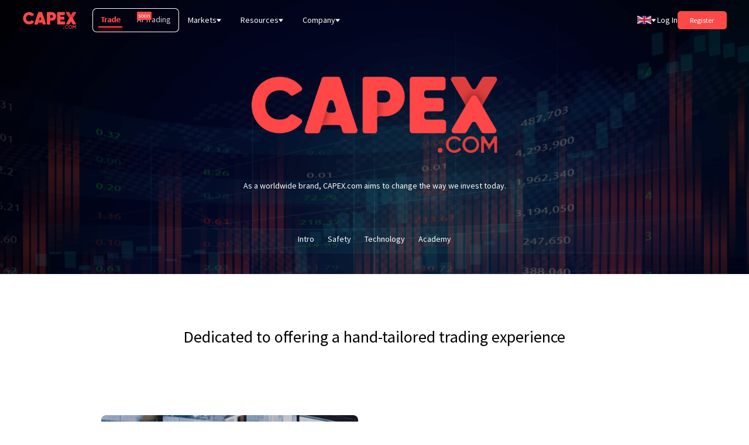

--- FILE ---
content_type: text/html; charset=utf-8
request_url: https://capex.com/_next/data/7RSHm9cB7R3_8pAmvNuHi/en/financial-dictionary.json?slug=financial-dictionary
body_size: 23606
content:
{"pageProps":{"page":{"layout_type":"page","locale":"en","slug":"/financial-dictionary","shortName":"Financial Dictionary","updatedAt":"2023-05-09T14:00:41.874Z","publishedAt":"2022-07-05T09:39:52.613Z","page_key":"financial-dictionary","page_type":"default","display_name":"Financial dictionary","sections":[{"id":2,"__component":"sections.markets-page-hero","section_layout":{"component_layout":{"global":{"styles":{"marginBottom":"0"}},"unitSize":"rem","onlyMobile":{"styles":{"paddingTop":"7","paddingBottom":"0"}},"onlyDesktop":{"styles":{"paddingTop":"12","paddingBottom":"0"}}},"backgroundColor":"linear-gradient(to bottom,#f5f5f5,#f2f2f2,#f0f0f0,#ededed,#ebebeb)"},"section_title":{"position":"center","title":"Financial Dictionary","subtitle":"<p>Improve your trading knowledge! Serving as an educational tool, our dictionary is constantly updated with definitions of the most popular and commonly used terms in the financial industry.</p>","title_bold":false,"nospacing":true,"heading":"h1"}},{"id":1,"__component":"sections.financial-d-tabs","section_layout":{"component_layout":{"unitSize":"rem"}}}],"seo":{"id":28961,"metaTitle":"Financial Dictionary with popular CFD terms on CAPEX.com","metaDescription":"Financial dictionary on CAPEX.com. Common Forex trading concepts. Improve your trading knowledge in the financial markets.","metaSocial":[]},"header_style":{"id":49,"color":"dark","logo":"red"},"localizations":{"data":[{"id":577,"attributes":{"shortName":"Financial Dictionary","updatedAt":"2023-05-09T14:00:41.918Z","locale":"ae","slug":"/financial-dictionary","page_key":"financial-dictionary","page_type":"default","display_name":"Financial dictionary"}},{"id":568,"attributes":{"shortName":"Financial Dictionary","updatedAt":"2023-05-09T14:00:41.794Z","locale":"ro","slug":"/financial-dictionary","page_key":"financial-dictionary","page_type":"default","display_name":"Dicționar Financiar"}},{"id":573,"attributes":{"shortName":"Financial Dictionary","updatedAt":"2023-05-09T14:00:41.999Z","locale":"za","slug":"/financial-dictionary","page_key":"financial-dictionary","page_type":"default","display_name":"Financial dictionary"}},{"id":800,"attributes":{"shortName":"Financial Dictionary","updatedAt":"2023-05-09T14:00:41.490Z","locale":"el","slug":"/ikomokio-lexiko","page_key":"financial-dictionary","page_type":"default","display_name":"Οικονομικό λεξικό "}},{"id":569,"attributes":{"shortName":"Financial Dictionary","updatedAt":"2023-05-09T14:00:41.957Z","locale":"es","slug":"/diccionario-financiero","page_key":"financial-dictionary","page_type":"default","display_name":"Diccionario Financiero"}},{"id":574,"attributes":{"shortName":"Financial Dictionary","updatedAt":"2023-05-09T14:00:42.038Z","publishedAt":"2022-11-08T08:53:54.413Z","locale":"lat","slug":"/financial-dictionary","page_key":"financial-dictionary","page_type":"default","display_name":"Diccionario Financiero"}},{"id":570,"attributes":{"shortName":"Financial Dictionary","updatedAt":"2023-05-09T14:00:42.118Z","locale":"it","slug":"/dizionario-finanziario","page_key":"financial-dictionary","page_type":"default","display_name":"Dizionario Finanziario"}},{"id":575,"attributes":{"shortName":"Financial Dictionary","updatedAt":"2023-05-09T14:00:41.634Z","publishedAt":"2022-11-08T08:54:04.661Z","locale":"vn","slug":"/financial-dictionary","page_key":"financial-dictionary","page_type":"default","display_name":"Từ điển tài chính"}},{"id":344,"attributes":{"shortName":"Financial Dictionary","updatedAt":"2023-05-09T14:00:42.079Z","locale":"eu","slug":"/financial-dictionary","page_key":"financial-dictionary","page_type":"default","display_name":"Financial dictionary"}},{"id":571,"attributes":{"shortName":"Financial Dictionary","updatedAt":"2023-05-09T14:00:41.710Z","locale":"de","slug":"/finanzwoerterbuch","page_key":"financial-dictionary","page_type":"default","display_name":"Finanzwörterbuch"}},{"id":576,"attributes":{"shortName":"Financial Dictionary","updatedAt":"2023-05-09T14:00:41.759Z","publishedAt":"2022-11-08T08:54:23.464Z","locale":"ar","slug":"/financial-dictionary","page_key":"financial-dictionary","page_type":"default","display_name":"القاموس المالي"}},{"id":567,"attributes":{"shortName":"Financial Dictionary","updatedAt":"2023-05-09T14:00:41.671Z","locale":"ae-ar","slug":"/financial-dictionary","page_key":"financial-dictionary","page_type":"default","display_name":"القاموس المالي"}},{"id":572,"attributes":{"shortName":"Financial Dictionary","updatedAt":"2023-05-09T14:00:41.838Z","locale":"cz","slug":"/slovnik-financnich-pojmu","page_key":"financial-dictionary","page_type":"default","display_name":"Slovník finančních pojmů"}}]},"paginationProps":{},"id":63,"fallbackVariables":[12312312312],"globalSeo":{"id":29246,"metaTitle":"Start online trading with CAPEX.com - Online trading platform","metaDescription":"Our online trading platforms offer 5000+ instruments on global markets. Start trading now on CAPEX.com","metaImage":{"data":{"id":1111,"attributes":{"width":591,"height":183,"formats":{"small":{"ext":".png","url":"https://cdn.capex.com/uploads/small_capexcom_logo_08035512e0/small_capexcom_logo_08035512e0.png","width":500,"height":155},"thumbnail":{"ext":".png","url":"https://cdn.capex.com/uploads/thumbnail_capexcom_logo_08035512e0/thumbnail_capexcom_logo_08035512e0.png","width":245,"height":76}},"ext":".png","url":"https://cdn.capex.com/uploads/capexcom_logo_08035512e0/capexcom_logo_08035512e0.png","updatedAt":"2023-05-30T15:27:20.345Z"}}},"metaSocial":[]},"fullSlug":"https://capex.com/en/financial-dictionary"},"app":{"locale":"en","direction":"ltr","languages":{"display_name":"International (English)","region":"global","updatedAt":"2023-04-27T14:19:00.769Z","publishedAt":"2022-10-04T10:06:21.708Z","locale":"en","company_id":"fsa_60","flag":{"data":{"id":642,"attributes":{"width":60,"height":30,"ext":".svg","url":"https://cdn.capex.com/uploads/en_fc0fd22a60/en_fc0fd22a60.svg","updatedAt":"2022-10-12T16:57:33.108Z"}}},"localizations":{"data":[{"id":16,"attributes":{"display_name":"Ελληνικά","region":"european","updatedAt":"2023-08-02T14:42:12.958Z","publishedAt":"2023-05-05T14:14:51.063Z","locale":"el","company_id":"cysec_49","hide_global_languages":true}},{"id":5,"attributes":{"display_name":"España","region":"european","updatedAt":"2023-08-02T14:41:28.844Z","publishedAt":"2022-10-04T10:06:50.415Z","locale":"es","company_id":"cysec_49","hide_global_languages":true}},{"id":12,"attributes":{"display_name":"America Latina (Español)","region":"global","updatedAt":"2023-04-27T14:19:00.768Z","publishedAt":"2022-10-04T10:08:11.810Z","locale":"lat","company_id":"fsa_60"}},{"id":6,"attributes":{"display_name":"Italia","region":"european","updatedAt":"2023-08-02T14:41:55.375Z","publishedAt":"2022-10-04T10:07:01.004Z","locale":"it","company_id":"cysec_49","hide_global_languages":true}},{"id":13,"attributes":{"display_name":"Việt Nam","region":"global","updatedAt":"2023-04-27T14:19:00.768Z","publishedAt":"2022-10-04T10:08:21.397Z","locale":"vn","company_id":"fsa_60"}},{"id":1,"attributes":{"display_name":"Europe (English)","region":"european","updatedAt":"2023-08-02T14:41:16.070Z","publishedAt":"2022-10-04T10:06:19.025Z","locale":"eu","company_id":"cysec_49","hide_global_languages":true}},{"id":7,"attributes":{"display_name":"Deutschland","region":"european","updatedAt":"2023-08-02T14:42:02.366Z","publishedAt":"2022-10-04T10:07:14.432Z","locale":"de","company_id":"cysec_49","hide_global_languages":true}},{"id":14,"attributes":{"display_name":"Global Arabic (اللغة العربية)","region":"global","updatedAt":"2023-04-27T14:19:00.768Z","publishedAt":"2022-10-04T10:08:40.704Z","locale":"ar","company_id":"fsa_60"}},{"id":3,"attributes":{"display_name":"اللغة العربية","region":"global","updatedAt":"2023-04-27T14:19:00.769Z","publishedAt":"2022-10-04T10:06:16.902Z","locale":"ae-ar","company_id":"adgm_65"}},{"id":10,"attributes":{"display_name":"Česká Republika","region":"european","updatedAt":"2023-08-02T14:42:08.062Z","publishedAt":"2022-10-04T10:07:48.496Z","locale":"cz","company_id":"cysec_49","hide_global_languages":true}},{"id":15,"attributes":{"display_name":"United Arabic Emirates (English)","region":"global","updatedAt":"2023-04-27T14:19:00.768Z","publishedAt":"2022-10-04T10:08:54.614Z","locale":"ae","company_id":"adgm_65"}},{"id":4,"attributes":{"display_name":"România","region":"european","updatedAt":"2023-08-02T14:41:22.585Z","publishedAt":"2022-10-04T10:06:35.706Z","locale":"ro","company_id":"cysec_49","hide_global_languages":true}},{"id":11,"attributes":{"display_name":"South Africa (English)","region":"global","updatedAt":"2023-04-27T14:19:00.768Z","publishedAt":"2022-10-04T10:07:59.921Z","locale":"za","company_id":"fsca_66"}}]}},"htmlLang":"en"},"fallback":{"layoutSharedData":{"globalVariables":{"risk_warning":"<p>71.79% of retail CFD accounts lose money.</p>","trade":"<p>Trade</p>","with_cfd_global":"<p>with CFD Global</p>","traders_trend":"<p>Trader's Trends</p>","selling":"<p>Selling</p>","buying":"<p>Buying</p>","current_price":"<p>Current Price</p>","change":"<p>Change</p>","high":"<p>High</p>","today_s_highest_price":"<p>Today's highest price</p>","low":"<p>Low</p>","today_s_lowest_price":"<p>Today's lowest price</p>","sell":"<p>Sell</p>","buy":"<p>Buy</p>","spread_per_unit":"<p>Spread Per Unit</p>","premium_buy":"<p>Overnight Rollover - Long</p>","initial_margin":"<p>Initial Margin</p>","expires_daily":"<p>Expires Daily</p>","leverage":"<p>Leverage</p>","premium_sell":"<p>Overnight Rollover - Short</p>","maintenance_margin":"<p>Maintenance Margin</p>","chart":"<p>Chart</p>","investing_online_at_cfd_global":"<p>- invest in one of the most popular instruments!</p>","with_live_quotes_and_chart":"<p>with live quotes and charts.</p>","buy_sell":"<p>Buy or Sell CFDs on</p>","min.":"<p>min.</p>","videos":"<p>videos</p>","see_all":"<p>see all</p>","watch":"<p>watch</p>","video":"<p>video</p>","ebook":"<p>eBook</p>","ebooks":"<p>ebooks</p>","Currencies":"<p>Forex</p>","Shares":"<p>Shares</p>","Energy":"<p>Energy</p>","Indices":"<p>Indices</p>","Metals":"<p>Metals</p>","Crypto":"<p>Crypto</p>","what_you_learn":"<p>What you learn:</p>","read_ebook":"<p>Read Ebook</p>","language":"<p>Language</p>","step":"<p>Step</p>","daily_change":"<p>Daily change</p>","presents_actual_bid":"<p>Shows you the daily price variation for this asset</p>","traders_trend_exp":"<p>Showing current clients' buy and sell positions</p>","start_trading_now":"<p>Start Trading Now</p>","create_account":"<p>Create Account</p>","follow_us":"<p>Follow us</p>","become_a_partner":"<p>Become a partner</p>","become_an_affiliate":"<p>Become an affiliate</p>","view_more":"<p>View More</p>","start_trading":"<p>Start Trading</p>","or":"<p>or</p>","instrument":"<p>Instrument</p>","day_range":"<p>Day Range</p>","6h_trend":"<p>6H Trend</p>","trading_central_features_title":"<p>Trading Central Features</p>","license_01":"<p>CySEC</p>","license_02":"<p>FSCA</p>","starts_in":"<p>Starts in</p>","days":"<p>Days</p>","minutes":"<p>minutes</p>","hours":"<p>Hours</p>","set_a_reminder":"<p>Set a reminder</p>","view_all_articles":"<p>View All Articles</p>","learn_more":"<p>Learn More</p>","past_performance":"<p>Past performance is not a guarantee or prediction of future performance.</p>","related_instruments":"<p>Related Instruments</p>","market_news":"<p>Market News</p>","market_news_subtitle":"<p>Catch up on the latest financial data, live charts, ratings, trading ideas, market trends, analytical and educational articles. The world of the financial market news is waiting for you.</p>","featured_articles":"<p>Featured Articles</p>","Blends":"<p>Blends</p>","read_more":"<p>Read More</p>","Commodities":"<p>Commodities</p>","Etfs":"<p>ETFs</p>","Bonds":"<p>Bonds</p>","Grains":"<p>Grains</p>","Cryptocurrencies":"<p>Crypto</p>","Forex":"<p>Forex</p>","trade_now":"<p>Trade Now</p>","msg_capex_direct":"<p>Great, we will contact you soon!</p>","WebTrader":"<p>CAPEX WebTrader</p>","metatrader":"<p>MetaTrader 5</p>","create_account_and_trade":"<p>Create account and trade</p>","trading_conditions":"<p>Trading Conditions</p>","select_platform":"<p>Select Platform</p>","spread_as_low_as":"<p>Spread (as low as)</p>","spread_type":"<p>Spread Type</p>","trading_hours_gmt":"<p>Trading Hours (GMT)</p>","lot_size":"<p>Lot Size</p>","overnight_rollover_long":"<p>Overnight Rollover (long)</p>","overnight_rollover_short":"<p>Overnight Rollover (short)</p>","spread_represents_long_text":"<p>Spread represents the difference between ASK price and BID price. CFD Rollover adjustment consists of the difference in price between expiring contract and new contract as well as the spread of the CFD. Swap is the overnight interest credited to or debited from an account where positions are held overnight. For further information, please refer to our Frequently Asked Questions page.</p>","get_started":"<p>Get Started</p>","free_demo_account":"<p>Free demo account</p>","join_us_today":"<p>Join us today</p>","select_document_version":"<p>Select document version</p>","document_name":"<p>Document Name</p>","read_full_document":"<p>Read full document</p>","no_version_selected":"<p>No version selected</p>","payment_methods_available":"<p>View available payment methods in your country</p>","payment_provider":"<p>Payment Provider</p>","payment_method":"<p>Payment Method</p>","payment_authority":"<p>Authority</p>","payment_description":"<p>Description</p>","license_03":"<p>ADGM (FSRA)</p>","find_out_more":"<p>Find out more</p>","create_account_start_trading":"<p>Create account and start trading</p>","seo_title":"<p>trading</p>","lessons":"<p>Lessons</p>","home":"<p>Home</p>","share_this_article":"<p>Share this article</p>","related_news":"<p>Related News</p>","next":"<p>Next article</p>","previous":"<p>Previous article</p>","most_affected_instruments":"<p>Most affected instruments</p>","more":"<p>More</p>","view_all":"<p>View all</p>","market_analysis":"<p>Market Analysis</p>","featured_articles_disclaimer":"<p>This information prepared by sc.capex.com is not an offer or a solicitation for the purpose of purchase or sale of any financial products referred to herein or to enter into any legal relations, nor an advice or a recommendation with respect to such financial products. \r\n<br><br>\r\nThis information is prepared for general circulation. It does not regard to the specific investment objectives, financial situation or the particular needs of any recipient. \r\n<br><br>\r\nYou should independently evaluate each financial product and consider the suitability of such a financial product, by taking into account your specific investment objectives, financial situation or particular needs, and by consulting an independent financial adviser as needed, before dealing in any financial products mentioned in this document.\r\n<br><br>\r\nThis information may not be published, circulated, reproduced or distributed in whole or in part to any other person without the Company’s prior written consent.\r\nPast performance is not always indicative of likely or future performance. Any views or opinions presented are solely those of the author and do not necessarily represent those of sc.capex.com</p>","market_analysis_disclaimer":"<p>This information/research prepared by Andreas Thalassinos does not take into account the specific investment objectives, financial situation or particular needs of any particular person. The research analyst primarily responsible for the content of this research report, in part or in whole, certifies that the views about the companies and their securities expressed in this report accurately reflect his/her personal views and consequently any person acting on it does so entirely at their own risk.&nbsp;<br><br>The research provided does not constitute the views of KW Investments Ltd nor is it an invitation to invest with KW Investments Ltd. The research analyst also certifies that no part of his/her compensation was, is, or will be, directly, or indirectly, related to specific recommendations or views expressed in this report.&nbsp;<br><br>The research analyst is not employed by KW Investments Ltd. You are encouraged to seek advice from an independent financial adviser regarding the suitability of the investment, under a separate engagement, as you deem fit that conforms to your specific investment objectives, financial situation or particular financial needs before making a commitment to invest.&nbsp;<br><br>The laws of the Republic of Seychelles shall govern any claim relating to or arising from the contents of the information/ research provided.</p>","market_news_disclaimer":"<p>This information prepared by sc.capex.com is not an offer or a solicitation for the purpose of purchase or sale of any financial products referred to herein or to enter into any legal relations, nor an advice or a recommendation with respect to such financial products.\r\n<br><br>\r\nThis information is prepared for general circulation. It does not have regard to the specific investment objectives, financial situation or the particular needs of any recipient.\r\n<br><br>\r\nYou should independently evaluate each financial product and consider the suitability of such a financial product, by taking into account your specific investment objectives, financial situation or particular needs, and by consulting an independent financial adviser as needed, before dealing in any financial products mentioned in this document.\r\n<br><br>\r\nThis information may not be published, circulated, reproduced or distributed in whole or in part to any other person without the Company’s prior written consent.\r\n<br><br>\r\nPast performance is not always indicative of likely or future performance. Any views or opinions presented are solely those of the author and do not necessarily represent those of sc.capex.com</p>","miguel_ruiz":"<p>Miguel A. Rodriguez</p>","miguel_ruiz_long":"<p>Miguel A. Rodriguez</p>","senior_market_analyst":"<p>Senior Market Analyst</p>","by":"By:","author_article_description":"<p>&nbsp;</p>","webinars":"<p>Webinars</p>","view_more_market_analysis":"<p>View more market analysis articles</p>","related_articles":"<p>Related Articles</p>","news_room_disclaimer":"<p>news_room_disclaimer</p>","news_room":"<p>News Room</p>","latest_news_room":"<p>Latest News</p>","register_now_to_get_acces":"<p>Register now to get access</p>","latest_market_news":"<p>Latest Market News</p>","latest_new_room":"Latest News","leave_site_disclaimer":"<p>By clicking the article links above you will be redirected to various third-party websites. \r\nSince KW Investments Ltd cannot always control the contents introduced by third parties in their websites, it does not assume any\r\n kind of responsibility for such contents.</p>","adgm":"<p>ADGM</p>","insiders_hot_stocks":"Insiders' Hot Stocks","hedge_funds_activity":"<p>Hedge Funds Activity</p>","bloggers_opinions":"<p>Bloggers Opinions</p>","daily_analyst_ratings":"<p>Daily Analyst Ratings</p>","news_sentiment":"<p>News Sentiment</p>","archive":"<p>Archive</p>","month1":"<p>January</p>","month2":"<p>February</p>","month3":"<p>March</p>","month4":"<p>April</p>","month5":"<p>May</p>","month6":"<p>June</p>","month7":"<p>July</p>","month8":"<p>August</p>","month9":"<p>September</p>","month":"October","month11":"<p>November</p>","month12":"<p>December</p>","latest_featured_articles":"Latest Featured Articles","featured_articles_url":"/featured-articles","featured_articles_subtitle":"Catch up on the latest financial data, live charts, ratings, trading ideas, market trends, analytical and educational articles. The world of the financial market news is waiting for you.","market_news_url":"<p>/market-news</p>","month10":"<p>October</p>","quality_of_execution_title":"Quality of Execution Reports (RTS 27)","quality_of_execution_disclaimer":"<strong>DISCLAIMER:</strong> Quality of Execution Reports (RTS 27) published are made available to users provided that such data is utilised by users for their internal information purposes only. These reports cannot be reproduced and/or redistributed without Key Way Investments LTD’s express written consent.","year":"Year","quarter":"<p>Quarter</p>","close":"<p>Close</p>","mahmoud_alkudsi":"<p>Mahmoud Alkudsi</p>","market_analysis_disclaimer2":"<p>This information/research prepared by Mahmoud Alkudsi does not take into account the specific investment objectives, financial situation or particular needs of any particular person. The research analyst primarily responsible for the content of this research report, in part or in whole, certifies that the views about the companies and their securities expressed in this report accurately reflect his/her personal views and consequently any person acting on it does so entirely at their own risk.\r\n<br><br>\r\nThe research provided does not constitute the views of JME Financial Services (Pty)Ltd nor is it an invitation to invest with JME Financial Services (Pty)Ltd. The research analyst also certifies that no part of his/her compensation was, is, or will be, directly, or indirectly, related to specific recommendations or views expressed in this report.\r\n<br><br>\r\nAs of the date the report is published, the research analyst and his/her spouse and/or relatives who are financially dependent on the research analyst, do not hold interests in the securities recommended in this report (“interest” includes direct or indirect ownership of securities).\r\n<br><br>\r\nThe research analyst in not employed by JME Financial Services (Pty)Ltd. You are encouraged to seek advice from an independent financial adviser regarding the suitability of the investment, under a separate engagement, as you deem fit that conforms to your specific investment objectives, financial situation or particular financial needs before making a commitment to invest.\r\n\r\nThe laws of the Republic of South Africa shall govern any claim relating to or arising from the contents of the information/ research provided.\r\n<br><br>\r\n\r\nJME Financial Services (Pty) Ltd trading as ZA.CAPEX.COM acts as intermediary between the investor and Magnasale Trading Ltd, the counterparty to the contract for difference purchased by the Investor via ZA.CAPEX.COM, authorised & regulated by the Cyprus Securities and Exchange Commission with license number 264/15. Magnasale Trading Ltd is the principal to the CFD purchased by investors</p>","author":"<p>All analysts</p>","filters":"<p>Browse analysis by:</p>","no_report_text":"<p>There is no information to be displayed for the second quarter.</p>","notification_button_text":"<p>Read more</p>","prompt_action_message":"<p>Get notifications from us on the hottest market news & events!</p>","prompt_cancel_button":"<p>Not right now</p>","prompt_accept_button":"<p>Activate now </p>","slides_number":"<p>6</p>","chase_your_goals":"<p>Chase your goals</p>","start_now":"<p>Start Now!</p>","first_name":"<p>First Name</p>","last_name":"<p>Last Name</p>","email_address":"<p>Email Address</p>","phone":"<p>Phone</p>","skype":"<p>Skype</p>","forms_field_name_citizenship":"<p>Citizenship</p>","forms_field_name_business_type_company":"<p>Company</p>","website":"<p>Website</p>","forms_field_name_business_type":"<p>Choose business type</p>","forms_field_name_business_type_white_label":"<p>White Label</p>","submit":"<p>Submit</p>","affiliates":"<p>Affiliates</p>","partners":"<p>Partners</p>","choose_your_partnership_scheme":"<p>Choose Your Partnership Model</p>","forms_field_name_business_type_individual_introducer":"<p>Individual Introducer</p>","forms_field_name_business_type_franchise_partner":"<p>Franchise/Partner</p>","username":"<p>Username</p>","confirm_email_address":"<p>Confirm email address</p>","password":"<p>Password</p>","confirm_password":"<p>Confirm password</p>","forms_field_name_additional_info":"<p>Additional Information</p>","client_number":"How many clients do you expect to introduce in the first 3 months:","affiliate_form_succes_message":"<p>Registration Successful <br><br>\r\nYou will be contacted by our team soon! <br>\r\nThank you.</p>","shows_you_daily_price_variation":"Shows you the daily price variation for this asset","most_anticipated_title":"<p>Most anticipated IPOs of 2025</p><p>&nbsp;</p>","most_anticipated_subtitle":"<p>Stay up-to-date with the most exciting companies going public</p>","status":"<p>Status:</p>","expected_on":"<p>IPO Date:</p>","price_range":"<p>Price:</p>","read_full_ipo_report":"<p>View IPO report</p>","initial_public_offering":"<p>Initial Public Offering</p>","get_ready_to_trade_it":"<p>Get ready to trade it</p>","about_the_company":"<p>About the company</p>","filing_information":"<p>Filing Information</p>","open_account":"<p>Open Account</p>","ipo_details":"<p>IPO Details</p>","summary":"<p>Summary</p>","key_points_title":"<p>Key Points</p>","key_points_subtitle":"<p>Get a quick overview of the essential figures for</p>","ipo":"<p>IPO</p>","sneak_peek_on":"<p>Sneak peek</p>","see_why_ipo":"<p>See why traders seek and cherish IPOs</p>","advantages_on_ipo":"<p>Advantages on trading an IPO</p>","how_trade_ipo":"<p>How can you trade an IPO?</p>","previous_ipo_title":"<p>Previous IPOs</p>","previous_ipo_subtitle":"<p>see a track record of the most significant IPOs of the past</p>","available_for_trading":"<p>Available for trading</p>","buy2":"<p>Buy</p>","sell2":"<p>Sell</p>","view_ipo_raport":"<p>View IPO report</p>","trade_now2":"<p>Trade now</p>","next_ipo":"<p>Next IPO</p>","ipo_courses_title":"<p>What makes traders enthusiastic about IPOs?</p>","ipo_courses_subtitle":"<p>Read more on the main reasons you might be interested in trading an IPO</p>","entity":"<p>Entity</p>","copyright_website":"<p>sc.capex.com</p>","mt5":"<p>MT5</p>","license_04":"<p>FSA</p>","ipo_date":"<p>IPO Date:</p>","send_your_cv":"<p>Send your CV</p>","careers":"<p>Careers</p>","benefits":"<p>Benefits</p>","available_jobs":"<p>Available Jobs</p>","about_us":"<p>About Us</p>","awards":"<p>Awards</p>","press_center":"<p>Press Center</p>","romania":"<p>Romania</p>","bucharest":"<p>Bucharest</p>","cyprus":"<p>Cyprus</p>","nicosia":"<p>Nicosia</p>","united_arab_emirates":"<p>United Arab Emirates</p>","abu_dhabi":"<p>Abu Dhabi</p>","spain":"<p>Spain</p>","madrid":"<p>Madrid</p>","south_africa":"<p>South Africa</p>","cape_town":"<p>Johannesburg</p>","all_locations":"<p>All Locations</p>","full_name":"<p>Full Name</p>","united_arab_nations":"<p>united_arab_nations</p>","phone_number":"<p>Phone Number</p>","email":"<p>Email Address</p>","im_interested_in":"<p>I'm interested in</p>","upload_your_cv":"<p>Upload your CV</p>","career_form_terms":"<p>I hereby agree and consent to provide my personal data to CAPEX.com and receive communications concerning future job openings of CAPEX.com.\r\nAll applications are treated with strict confidentiality. \r\nThe use of your data will be for recruitment purposes only and your application and CV will be kept in our database. If you wish for your CV and application not to be kept in our database, please notify us by email at <a href=\"mailto:hr@keywaygroup.com\">hr@keywaygroup.com</a>.</p>","succes_msg_careers":"<p>Thank you for applying.</p>","error_msg_careers":"<p>Please try again.</p>","apply_for_this_job":"<p>Apply for this job</p>","join_our_team":"<p>Join our team</p>","career_sidebar_text_1":"<p>Are you interested to find more about us?</p>","view_about_us_section":"<p>Visit our <a target=\"_blank\" href=\"https://capex.com/en/about-us\"> company section</a> and find out more about CAPEX.com.</p>","view_available_jobs":"<p>Available Jobs</p>","search":"<p>Search</p>","qualified_for_another_position":"<p>Qualified for another position?</p>","career_sidebar_text_2":"<p>We're constantly looking for industry talents. \r\nSend us your CV and you will be first to know when a position fitted to your qualifications is available.</p>","sounds_good_join_us":"<p>Sounds good? Join us!</p>","view_details":"<p>View details</p>","hide_details":"<p>Hide details</p>","apply":"<p>Apply now</p>","stox":"<p>StoX</p>","zendesk_greeting":"<p>Welcome to CAPEX.com Customer Service! Please feel free to use the form below to start your chat with us. By initiating a Chat session, you hereby accept the processing of your personal data by KW Investments Limited, as per our Privacy Policy on.capex.com/676sL</p>","zendesk_offline_greeting":"<p>Online Support is currently unavailable. Please leave a message, and we will get back to you.</p>","zendesk_chat":"<p>Chat</p>","select_document":"<p>Select Document</p>","key_information_title":"<p>Key Information Documents</p>","key_information_text":"<p>Key information about investment products</p>","version":"<p>Version</p>","versions":"<p>Versions</p>","ThematiX":"<p>ThematiX</p>","instrument_subtitle":"<span class=\"instrumentName\"></span> Trading - <span class=\"instrumentName\"></span> Live Price & Charts at CAPEX.com","instrument_details":"<span class=\"instrumentName\"></span> Trading online at CAPEX.com. Trade <span class=\"instrumentName\"></span> CFDs with live News, Price & Analysis Charts and quotes.","test_new_gv":"test global variable","search_instruments":"<p>Search instruments...</p>","see_more":"<p>See more instruments</p>","academy":"<p>Academy</p>","in_this_category":"<p>Lessons in this category</p>","trading":"<p>Trading</p>","investing_slug":"invest","investing":"<p>Investing</p>","name":"<p>Name</p>","currency":"<p>Currency</p>","price":"<p>Price</p>","trend":"Trend","trading_conditions_for":"<p>Trading Conditions for</p>","menu_switch_trading_text":"Trade","menu_switch_investing_url":"/invest","menu_switch_investing_text":"Invest","all":"all","ar":"ar","es":"es","faq":"FAQ","instrument_search_example":"<p>ex. Tesla</p>","asset":"<p>Asset</p>","popular_assets":"<p>Popular Assets</p>","top_gainers":"<p>Top gainers</p>","top_losers":"<p>Top losers</p>","listen_on":"<p>Listen on</p>","podcasts_disclaimer":"<p><strong>DISCLAIMER</strong>: The information presented does not intend to constitute Investment Advice, or an offer or solicitation to transact in any financial products offered by Key Way Investments Ltd.<br>The information herein is provided as a general marketing communication for information purposes only and as such it has not been prepared in accordance with legal requirements designed to promote the independence of investment research, and it is not subject to any prohibition on dealing ahead of the dissemination of investment research. It does not regard to the specific investment objectives, financial situation or the particular needs of any recipient. Participants should not rely solely on the information presented herewith and should do their own research/analysis.<br>Key Way Investments Ltd does not influence nor has any input in formulating the information contained herein. The content herewith is generic and does not take into consideration individual personal circumstances, investment experience or current financial situation.<br>Therefore, Key Way Investments Ltd shall not accept any responsibility for any losses of traders due to the use and the content of the information presented. Past performance and forecasts are not reliable indicators of future results.</p>","subscribe":"<p>Subscribe</p>","read_more_about":"<p>Read More about {{about}}</p>","essentials":"<p>ESSENTIALS</p>","most_used":"<p>MOST USED</p>","trading_conditions_trade_label":"<p>CFD Trading</p>","metatrader_5":"<p>Metatrader 5</p>","capex_webtrader":"<p>CAPEX WEBTRADER</p>","trading_conditions_invest_label":"<p>Stocks &amp; ETFs</p>","support_and_education":"<p>Support &amp; Education</p>","market_research":"<p>Market Research</p>","starting_from":"<p>Starting from</p>","select_account_type":"<p>Select this account type</p>","runner_up":"<p>Runner Up</p>","regulated_by":"<p>Regulated by</p>","registered_with":"<p>Registered with</p>","menu":"<p>Menu</p>","download_document":"<p>Download document</p>","legal_documents_page_search_placeholder":"<p>Search for legal documents</p>","quarters_no_file":"<p>There is no information to be displayed for {{quarter}}, {{year}}</p>","licenced_by":"<p>Licenced by</p>","metals":"<p>Metale</p>","ipo_status_upcoming":"<p>Upcoming</p>","ipo_price":"<p>Price:</p>","ipo_buy":"<p>Buy:</p>","ipo_sell":"<p>Sell:</p>","ipo_page_title":"<p>Initial Public Offering</p>","general_info_on":"<p>General info on</p>","industry":"<p>Industry</p>","employees":"<p>Employees</p>","founding_year":"<p>Founding year</p>","ticker":"<p>Ticker</p>","ipo_file_date":"<p>IPO file date</p>","nr_of_shares":"<p>No. of shares</p>","exchange":"<p>Exchange</p>","bookrunners":"<p>Bookrunners</p>","ipo_trading_online":"<p>{{ipo_name}} Trading online at CAPEX.com. Trade {{ipo_name}} CFDs with live News, Price &amp; Analysis Charts and quotes.</p>","sneak_peak":"<p>Sneak peek</p>","see_why_traders_seek_and_cherich_ipos":"<p>See why traders seek and cherish IPOs</p>","going_public_here_are_three_exciting_alternatives_to_ipos":"<p>Going public? Here are three exciting alternatives to IPOs</p>","spacs_the_initial_path_to_ipos":"<p>SPACs – the initial path to IPOs</p>","ipo_status_available":"<p>Available</p>","ipo_quick_overview":"<p>Get a quick overview of the essential figures for</p>","key_points":"<p>Key Points</p>","previous_ipos":"<p>Previous IPOs</p>","see_a_track_record_of_the_most_significant_ipos_of_the_past":"<p>see a track record of the most significant IPOs of the past</p>","most_aniticipated_ipos_of_2022":"<p>Most anticipated IPOs of 2025</p>","ipo_anticipated_subtitle":"<p>Stay up-to-date with the most exciting companies going public</p>","trade_ipos_section_title":"<p>Trade IPOs your way through our award-winning trading platforms</p>","trade_ipos_section_subtitle":"<p>We know you need robust and modern platforms to achieve your full potential, so we created two trading platforms designed to enhance your financial markets experience.</p>","advanced_charts":"<p>Advanced charts</p>","customizable_layouts":"<p>Customizable layouts</p>","trading_central":"<p>Trading Central</p>","user_friendly_interface":"<p>User-friendly interface</p>","risk_management_tools":"<p>Risk management tools</p>","sophisticared_analysis_tools":"<p>Sophisticated analysis tools</p>","intuitive_navigation_interface":"<p>Intuitive navigation interface</p>","key_statistics":"<p>Key Statistics</p>","30_build_in_indicators":"<p>30 built-in indicators</p>","9_timeframes":"<p>9 timeframes</p>","access_to_2000_free_custom_indicators":"<p>Access to 2,000 free custom indicators</p>","customizable_tools":"<p>Customizable tools</p>","easy_access_control_panels":"<p>Easy access control panels</p>","instant_execution":"<p>Instant Execution</p>","multi_window_views":"<p>Multi-window views</p>","important_legal_information":"<h2><strong>Important legal information</strong></h2>","change_license_warning":"<p><i>Based on your selection, if you continue, you will register for an account with capex.com{{destination_language}} which is operated by {{destination_operated_by}}, regulated by {{destination_regulated_by}} under the License no. {{destination_license_nr}}. Before you proceed, please confirm that the decision was made independently and at your own exclusive initiative and that no solicitation or recommendation has been made by capex.com or any other entity within the Group.</i></p>","change_license_text_accept":"<p>Accept</p>","change_license_text_accept_sub":"<p>Proceed to this website</p>","change_license_text_decline":"<p>Acknowledge</p>","change_license_text_decline_sub":"<p>Take me to the recommended website</p>","change_license_crypto_banned":"<p><i>We have identified based on the IP that you are located in a country where we do not offer crypto products. anyway your account will be created with {{destination_website_url}} which is operated by {{destination_operated_by}}, which is regulated by {{destination_regulated_by}} under the License no. {{destination_license_nr}}. Please confirm that your decision was made independently and at your own exclusive initiative and that no solicitation has been made by capex.com or any other entity within the Group.</i></p>","24h_change":"<p>24H Change</p>","gainers_losers":"<p>Gainers and losers</p>","app_downloads_count":"<p>10K+</p>","downloads":"<p>downloads</p>","app_rating_text":"<p>App rating</p>","app_rating":"<p>4.6</p>","more_info":"<p>More info</p>","trading_conditions_trade_url":"<p>trading-conditions</p>","trading_conditions_invest_url":"<p>/invest/trading-conditions</p>","ask_representative":"<p>Ask your Customer Service Representative</p>","fsa_60_operated_by":"<p>KW Investments Limited</p>","fsa_60_license_nr":"<p>SD020</p>","fsa_60_regulated_by":"<p>Seychelles Financial Services Authority</p>","cysec_49_operated_by":"<p>Key Way Investments Limited</p>","cysec_49_license_nr":"<p>292/16</p>","cysec_49_regulated_by":"<p>CySEC</p>","fsca_66_operated_by":"<p>JME Financial Services (Pty) Ltd</p>","fsca_66_license_nr":"<p>37166</p>","fsca_66_regulated_by":"<p>Financial Sector Conduct Authority (FSCA)</p>","adgm_65_operated_by":"<p>Key Way Markets Ltd</p>","adgm_65_license_nr":"<p>190005</p>","adgm_65_regulated_by":"<p>ADGM Financial Services Regulatory Authority</p>","authorised_by":"<p>Authorised by</p>","most_popular":"<p>most popular</p>","market_expert":"<p>MARKET EXPERT</p>","24h_trend":"<p>24H Trend</p>","header_login_btn_text":"<p>Log In</p>","register":"<p>Register</p>","language_selector_bottom":"<p style=\"text-align:center;\"><span style=\"color:hsl(0,0%,100%);\">The information on the website is displayed in accordance with the regulation you have chosen. If you would like to switch to a different regulation, you can select another one from the menu and the website will adjust accordingly.</span></p><p style=\"text-align:center;\"><br><a href=\"/trading-conditions-regulation\" target=\"_blank\" rel=\"noopener noreferrer\"><span style=\"color:hsl(210,75%,60%);\">For more information regarding the trading conditions, please click here.</span></a></p>","european":"<p>European</p>","global":"<p>Global</p>","swap_buy":"<p>Swap BUY</p>","swap_sell":"<p>Swap Sell</p>","give_it_a_try":"<p>GIVE IT A TRY</p>","rollover_date":"<p>Roll Over Date</p>","popular_stocks":"<p>Popular stocks</p>","invest":"<p>Invest</p>","contact_us_url":"<p>/contact-us</p>","buy_button_with_price":"<p>Buy {{price}}</p>","sell_button_with_price":"<p>Sell {{price}}</p>","instrument_page_subtitle":"<p>{{instrument_name}} Trading - {{instrument_name}} Live Price &amp; Charts at CAPEX.com</p>","instrument_page_trade_online_at":"<p>{{instrument_name}} Trading online at CAPEX.com. Trade {{instrument_name}} CFDs with live News, Price &amp; Analysis Charts and quotes.</p>","invest_now":"<p>Invest now</p>","reserved_rights":"<p>All rights reserved. {year} CAPEX.COM</p>","wrong_licence_bar":"<p>Thank you for visiting CAPEX.COM. Please note that this website is intended only for individuals residing in jurisdictions where access is permitted by law. <strong>Based on your jurisdiction, CAPEX.COM does not operate in your region. </strong>We apologize for any inconvenience this may cause and appreciate your understanding. By clicking “<strong>Acknowledge</strong>”, you confirm that you are accessing this website <strong>solely on your own initiative and not as a result of any marketing or solicitation </strong>by CAPEX.COM or its affiliates. You understand that while you may view information available on this website, you will <strong>not be able to open an account or receive any services </strong>from CAPEX.COM.</p>","academy_card_1_title":"<p>Online Trading</p>","academy_card_1_text":"<p>Online trading has surged in popularity in recent years as more and more people want to participate in the financial markets and learn more about them.</p>","academy_card_1_url":"<p>/en/online-trading</p>","usd":"<p>USD</p>","registration_form":"<p>Registration Form</p>","country":"<p>Country</p>","forms_field_name_affiliate_accept_terms_1":"<p><span style=\"color:rgb(74,74,74);\">I agree to the </span><a href=\"/legal-documents/partners-affiliates-privacy-policy\">Privacy Policy</a></p>","forms_field_name_affiliate_accept_terms_2":"<p>I agree to receive promotional materials</p>","forms_errors_username_required":"<p>Username is required to register</p>","forms_errors_firstname_required":"<p>First name is required to register</p>","forms_errors_lastname_required":"<p>Last name is required to register</p>","forms_errors_email_required":"<p>Please enter a valid email address</p>","forms_errors_email_confirm":"<p>Please confirm your email address</p>","forms_errors_password_required":"<p>Password is required to register</p>","forms_errors_password_confirm":"<p>Please confirm your password</p>","forms_errors_phone_required":"<p>Phone number is required to register</p>","forms_errors_privacy_policy_required":"<p>You must accept the privacy policy to continue</p>","forms_errors_password_rule_min_length":"<p>Password must be at least 8 characters</p>","forms_errors_password_rule_max_length":"<p>Password must be at most 16 characters</p>","forms_errors_password_rule_symbols":"<p>Password must contain at least one symbol</p>","forms_errors_password_rule_numbers":"<p>Password must contain at least one number</p>","forms_errors_password_rule_uppercase":"<p>Password must contain at least one uppercase letter</p>","forms_errors_password_rule_lowercase":"<p>Password must contain at least one lowercase letter</p>","forms_field_name_company":"<p>Company</p>","forms_field_name_acquire_clients":"<p>How do you acquire clients:</p>","forms_field_name_acquire_clients_education":"<p>Through educational seminars or webinars</p>","forms_field_name_acquire_clients_signals":"<p>By providing trading strategies and/or signals</p>","forms_field_name_acquire_clients_social_media":"<p>Social Media</p>","forms_field_name_acquire_clients_other":"<p>Others</p>","forms_field_name_how_many_clients":"<p>How many clients do you expect to introduce in the first 3 months:</p>","forms_field_name_partners_accept_terms_1":"<p><span style=\"color:rgb(74,74,74);\">I agree to the </span><a href=\"/legal-documents/partners-affiliates-privacy-policy\">Privacy Policy</a></p>","forms_field_name_partners_accept_terms_2":"<p>I agree to receive promotional materials</p>","forms_field_name_deal_profile":"<p>Deal Profile</p>","forms_field_name_deal_profile_cpa_hybrid":"<p>CPA Hybrid</p>","forms_field_name_deal_profile_spread":"<p>Spread</p>","forms_field_name_deal_profile_revenue_share":"<p>Revenue Share</p>","business_information":"<p>Business Information</p>","forms_field_name_partner_type":"<p>Partner Type:</p>","forms_field_name_partner_type_individual":"<p>Individual</p>","forms_field_name_partner_type_corporate":"<p>Corporate</p>","forms_errors_field_required":"<p>This field is required</p>","forms_field_name_ib_experience":"<p>IB Experience</p>","yes":"<p>Yes</p>","no":"<p>No</p>","forms_field_name_estimated_clients":"<p>Estimated no. clients</p>","forms_field_name_client_aquire":"<p>How do you find your clients</p>","forms_field_name_client_aquire_find_clients_websites":"<p>From Websites</p>","forms_field_name_client_aquire_find_clients_social_networking":"<p>Social Networking</p>","forms_field_name_client_aquire_find_clients_seminars":"<p>Seminars</p>","forms_field_name_client_aquire_find_clients_offline":"<p>Offline</p>","forms_field_name_targeted_regions":"<p>Targeted Regions</p>","forms_field_name_targeted_regions_europe":"<p>Europe</p>","forms_field_name_targeted_regions_asia":"<p>Asia</p>","forms_field_name_targeted_regions_latam":"<p>LATAM</p>","forms_field_name_targeted_regions_vietnam":"<p>Vietnam</p>","forms_field_name_targeted_regions_sa":"<p>South Africa</p>","forms_field_name_targeted_regions_rest":"<p>Rest of the World</p>","forms_field_name_partners_bi_accept_terms_1":"<p>I have read and agreed to the <a href=\"/legal-documents/retail-ib-privacy-and-cookies-policy\">Privacy Policy</a> &amp; <a href=\"/legal-documents/retail-ib-general-agreement\">General Agreement</a></p>","forms_field_name_estimated_deposits":"<p>Estimated number of deposits from existing clients</p>","forms_field_name_estimated_deposits_100k_and_over":"<p>100k &amp; Over</p>","forms_response_retailib_calendar_appointment":"<figure class=\"image\"><img src=\"https://cdn.capex.com/uploads/calendar_success_a65fc3922d/calendar_success_a65fc3922d.png?updated_at=2022-12-07T11:42:59.102Z\"></figure><h3 style=\"text-align:center;\">Appointment booked</h3><p style=\"text-align:center;\">&nbsp;</p><p style=\"text-align:center;\">You’ve just scheduled your appointment.</p><p style=\"text-align:center;\">&nbsp;</p><h4 style=\"text-align:center;\">{{appointment_time}}</h4><p style=\"text-align:center;\">&nbsp;</p><p style=\"text-align:center;\">We’re looking forward to meeting you!</p>","forms_labels_refer_a_friend_referred_title":"<p>Referred:</p>","forms_field_name_refer_a_friend_your_email":"<p>Your email</p>","forms_field_name_button_refer_a_friend":"<p>Refer a friend</p>","forms_response_refer_a_friend_success":"<p style=\"text-align:center;\">Thank you, we successfully received the information submitted.</p>","forms_response_errors_something_went_wrong":"<p>Something went wrong…</p>","forms_errors_rule_characters_not_allowed":"<p>This field does not allow special characters</p>","forms_errors_rule_min_length":"<p>Minimal length {{value}} characters</p>","forms_errors_rule_max_length":"<p>Maximum length is 50 chars</p>","register_webinar":"<p>Register for Webinar</p>","main_areas_focus":"<p>Main areas of focus:</p>","webinar":"<p>Webinar</p>","webinar_register_to_our_webinar_title":"<p>Register to our webinar and, if you want to practice trading on the demo account, choose your access password.</p>","webinar_demo_account_choose_password":"<p>If you wish to access the demo account, choose a password</p>","forms_field_name_webinar_accept_terms_1":"<p>I agree that CAPEX.com may contact me for marketing purposes about services, products, market events and news.</p>","webinar_register_bottom_disclaimer":"<p>By clicking “Register”, I agree to have my personal information sent to the webinar organizer, who will use it to communicate with me about this event and other Company services. In addition, I agree that CAPEX.com may use my personal data for contact purposes and I understand that I can cancel my registration with CAPEX.com at any time, according to the CAPEX.com <a href=\"/legal-documents/privacy-policy\" target=\"_blank\" rel=\"noopener noreferrer\">Privacy Policy</a>.</p>","forms_field_name_webinar_accept_terms_2":"<p><span style=\"color:rgb(0,0,0);\">By clicking \"Register\", I agree that my personal information, such as full name, email address, and phone number collected during the registration process, will be sent to the webinar organizer, who can use it to contact me regarding the webinars in which I have participated ('webinars').</span><br><br><span style=\"color:rgb(0,0,0);\">I understand that I may opt-out of having my personal data processed by </span><a href=\"/\">CAPEX.com</a><span style=\"color:rgb(0,0,0);\"> at any time by sending an email to </span><a href=\"mailto:dpo@keywayinvestments.com\">dpo@keywayinvestments.com</a><span style=\"color:rgb(0,0,0);\">. For more information on how </span><a href=\"/\">CAPEX.com</a><span style=\"color:rgb(0,0,0);\"> processes customer data, please visit the CAPEX.com </span><a href=\"/legal-documents/privacy-policy\">Privacy Policy</a><span style=\"color:rgb(0,0,0);\">.</span></p>","disclaimers_articles":"<p>This information/research prepared by Andreas Thalassinos does not take into account the specific investment objectives, financial situation, or particular needs of any particular person. The research analyst primarily responsible for the content of this research report, in part or in whole, certifies that the views about the companies and their securities expressed in this report accurately reflect his/her personal views and consequently any person acting on it does so entirely at their own risk.</p><p>The research provided does not constitute the views of KW Investments Ltd nor is it an invitation to invest with KW Investments Ltd. The research analyst also certifies that no part of his/her compensation was, is, or will be, directly, or indirectly, related to specific recommendations or views expressed in this report.</p><p>The research analyst in not employed by KW Investments Ltd. You are encouraged to seek advice from an independent financial adviser regarding the suitability of the investment, under a separate engagement, as you deem fit that conforms to your specific investment objectives, financial situation, or particular financial needs before making a commitment to invest.</p><p>&nbsp;</p><p>The laws of the Republic of Seychelles shall govern any claim relating to or arising from the contents of the information/ research provided.</p><p>&nbsp;</p>","disclaimers_academy":"<p>This information prepared by capex.com/en is not an offer or a solicitation for the purpose of purchase or sale of any financial products referred to herein or to enter into any legal relations, nor an advice or a recommendation with respect to such financial products.</p><p>This information is prepared for general circulation. It does not have regard to the specific investment objectives, financial situation or the particular needs of any recipient.</p><p>You should independently evaluate each financial product and consider the suitability of such a financial product, by taking into account your specific investment objectives, financial situation or particular needs, and by consulting an independent financial adviser as needed, before dealing in any financial products mentioned in this document.</p><p>This information may not be published, circulated, reproduced or distributed in whole or in part to any other person without the Company’s prior written consent.</p><p>Past performance is not always indicative of likely or future performance. Any views or opinions presented are solely those of the author and do not necessarily represent those of capex.com/en&nbsp;</p>","as_seen_in":"<p>As seen in</p>","current_week":"<p>Current week</p>","automatic_rollover_differences":"<p>Automatic rollover differences</p>","customer_support":"<p>Customer Support</p>","dealing_desk":"<p>Brokerage Department</p>","fax":"<p>FAX</p>","pdf_noview":"<p>vThis browser does not support inline PDFs. Please download the PDF to view it:</p>","academy_lessons_faq_title":"<p>Frequently Asked Questions</p>","hr_number":"<p>Human Resources</p>","hr_email":"<p>Human Resources</p>","table_of_contents":"<p>Table of contents</p>","article_share_title":"<p>Share this article</p>","article_rating_title":"<p>How did you find this article?</p>","awful":"<p>Awful</p>","ok":"<p>Ok</p>","great":"<p>Great</p>","article_rating_input":"<p>Want to tell us something?</p>","financial_writer":"<p>Financial Writer</p>","beginner":"<p>Beginner</p>","intermediate":"<p>Intermediate</p>","advanced":"<p>Advanced</p>","thank_you_for_rating":"<p>Thank You!</p>","course_share_title":"<p>Share this course</p>","essential_links":"<p>Essential Links</p>","latest_lessons":"<p>Latest Lessons</p>","difficulty":"<p>Difficulty</p>","show_all":"<p>Show All</p>","show_less":"<p>Show Less</p>","will_do":"<p>Will Do</p>","will_not_do":"<p>Will Not Do</p>","awesome":"<p>Awesome</p>","test_123":"<p>test</p>","form_agree_refer":"<p>I, hereby consent to the processing of my personal data by CAPEX.com.<br><a href=\"/legal-documents/referral-program-terms-conditions\" target=\"_blank\"><span style=\"color:#0995dd;\">Terms and Conditions apply</span></a>.</p>","forms_labels_refer_a_friend_referrer_title":"<p>Current Client</p>","test_migration_var":"<p>Hello</p>","refresh_modal_button":"<p>Refresh</p>","refresh_modal_text":"<p>Your session has expired due to inactivity. Please refresh the current page to continue using our services. Thank you for your cooperation!</p>","current_period":"<p>Current Period</p>","view_chart":"<p>View chart</p>","30d_trend":"<p>30D Trend</p>","tc_trading_hour":"<p>Trading Hours (CET)</p>","client_emails":"<p>For client-related questions, please contact <a href=\"mailto:support.sc@capex.com\">support.sc@capex.com</a></p>","pay":"<p>Pay</p>","by_author":"<p>By: {{author_name}}</p>","news":"<p>news</p>","forms_labels_refer_a_friend_title":"<p>Refer a friend</p>","lesson":"<p>Lesson</p>","about":"<p>About</p>","valuation":"<p>Valuation</p>","ipo_figures":"<p>IPO Figures</p>","basic_info_about":"<p>Basic info about</p>","sources":"<p>Sources</p>","get_a_quick_overview_of_the_essential_figures_for":"<p>Get a quick overview of the essential figures for</p>","stay_up_to_date_with_the_most_exciting_companies_going_public":"<p>Stay up-to-date with the most exciting companies going public</p>","trading_online_at_capex_com":"<p>Trading online at CAPEX.com.</p>","cfds_with_live_news_price_analysis_charts_and_quotes":"<p>CFDs with live News, Price &amp; Analysis Charts and quotes.</p>","ipo_trading_online_at_capex.com_trade_ipo_cfds_with_live_news_price_&_analysis_charts_and_quotes":"<p>IPO Trading online at CAPEX.com. Trade IPO CFDs with live News, Price &amp; Analysis Charts and quotes.</p>","ipo_going_public":"<p>Going public? Here are three exciting alternatives to IPOs</p>","ipo_previous_subtitle":"<p>see a track record of the most significant IPOs of the past</p>","with":"<p>With</p>","legal_documents_page_title":"<p>Legal Documents</p>","download":"<p>Download</p>","view_trading_conditions":"<p>View Trading Conditions</p>"," view_advanced_charts":"<p>View advanced charts</p>","tc_date":"<p>Date</p>","tc_event_name":"<p>Event name</p>","tc_more_info":"<p>More info</p>","tc_symbol":"<p>Symbol</p>","tc_symbols":"<p>Symbol</p>","legal_emails":"<p>For legal, regulatory or licensing matters, please contact <a href=\"mailto:info.sc@capex.com\">info.sc@capex.com</a></p>","forbidden_access_es_ip":"<p><strong>Gracias por visitar CAPEX.com. Debido a su jurisdicción, nuestro sitio web no está disponible en su región. Lamentamos cualquier inconveniente que esto pueda causarle y agradecemos su comprensión.</strong></p>"},"globalNavigation":{"footer":[{"id":18,"structure":{"tree":[{"id":"1668074575162","slug":"","title":"Markets","pageId":1668074575162,"children":[{"id":"728df77b-f8e2-403e-9da7-48480185ab2f","slug":"/trading/forex","title":"Forex","pageId":18,"children":[],"parentId":"1668074575162","typePage":"Page","megaTest":"megatest"},{"id":"263e87c3-59ef-4460-8b19-137ccc960cb2","slug":"/trading/indices","title":"Indices","pageId":19,"children":[],"parentId":"1668074575162","typePage":"Page","megaTest":"megatest"},{"id":"b5aa184d-d9fd-4bc7-a6d6-fcdc3c659de8","slug":"/trading/bonds","title":"Bonds","pageId":20,"children":[],"parentId":"1668074575162","typePage":"Page","megaTest":"megatest"},{"id":"50adb8f0-510f-412b-81e2-a04d9b725e65","slug":"/trading/etfs","title":"ETFs","pageId":21,"children":[],"parentId":"1668074575162","typePage":"Page","megaTest":"megatest"},{"id":"59b2b19f-65ac-4c43-8347-c443c67b1e61","slug":"/trading/commodities","title":"Commodities","pageId":22,"children":[],"parentId":"1668074575162","typePage":"Page","megaTest":"megatest"},{"id":"6f965434-62ab-4d94-948f-3f4bcd7a937f","slug":"/trading/shares","title":"Shares","pageId":23,"children":[],"parentId":"1668074575162","typePage":"Page","megaTest":"megatest"},{"id":"b112b799-c9d6-46fe-b282-77a3a0d2e5b2","slug":"/trading/cryptocurrencies","title":"Cryptocurrencies","pageId":24,"children":[],"parentId":"1668074575162","typePage":"Page","megaTest":"megatest"}],"hasArrow":false,"typePage":"custom","collapsed":true},{"id":"1665737492219","slug":"","title":"Learn to trade","pageId":1665737492219,"children":[{"id":"7caa2c44-2ba0-4e79-ab92-5c848f50042b","slug":"/overview","title":"Market Analysis","pageId":25,"children":[],"parentId":"1665737492219","typePage":"Page","megaTest":"megatest"},{"id":"7571d223-0a56-45cb-bd59-9f3616cf4f2d","slug":"/ipo","title":"IPO","pageId":33,"children":[],"parentId":"1665737492219","typePage":"Nested Page","megaTest":"megatest"},{"id":"bc7bb4d3-4b81-483b-8e6b-4d7186bee92c","slug":"/webinars","title":"Webinars","pageId":34,"children":[],"parentId":"1665737492219","typePage":"Page","megaTest":"megatest"},{"id":"a110cd05-6907-462f-a061-185cc9bb3e12","slug":"/financial-dictionary","title":"Financial dictionary","pageId":63,"children":[],"parentId":"1665737492219","typePage":"Page","megaTest":"megatest"}],"hasArrow":false,"pageType":"custom","collapsed":false},{"id":"1665737542291","slug":"","title":"Tools","pageId":1665737542291,"children":[{"id":"2877e785-a6ee-4140-b963-a8d07f5d5a10","slug":"/trading-platforms","title":"Trading Platforms","pageId":54,"children":[],"parentId":"1665737542291","typePage":"Page","megaTest":"megatest"},{"id":"d09bd962-be11-4b86-a746-02ffb93ee3d2","slug":"/webtrader","title":"Web Trader","pageId":52,"children":[],"parentId":"1665737542291","typePage":"Page","megaTest":"megatest"},{"id":"a90bd101-ae4a-496f-b366-afebef80b639","slug":"/integrated-tools","title":"Integrated Tools","pageId":38,"children":[],"parentId":"1665737542291","typePage":"Page","megaTest":"megatest"},{"id":"0daf5788-abf2-4afa-8062-e14932f13fc3","slug":"/trading-central","title":"Trading Central","pageId":39,"children":[],"parentId":"1665737542291","typePage":"Page","megaTest":"megatest"},{"id":"f0249677-f004-4a8b-b93f-f07b6cac4762","slug":"/trading-view","title":"Trading View","pageId":827,"children":[],"parentId":"1665737542291","typePage":"Page","megaTest":"megatest","hide_on_production":false}],"hasArrow":false,"pageType":"custom","collapsed":true},{"id":"1665737590499","slug":"","title":"Resources","pageId":1665737590499,"children":[{"id":"667a559c-15dd-4075-b941-be26e0860c74","slug":"/market-news","title":"Market News","pageId":42,"children":[],"parentId":"1665737590499","typePage":"Page","megaTest":"megatest"},{"id":"cafcb1e4-037c-4ded-a29d-d102b40b0df8","slug":"/promotion","title":"Bonuses & Promotions","pageId":75,"children":[],"parentId":"1665737590499","typePage":"Page","megaTest":"megatest"},{"id":"5c8b23cf-7c04-4ead-b796-2346e7ddc74b","slug":"/economic-calendar","title":"Economic Calendar","pageId":74,"children":[],"parentId":"1665737590499","typePage":"Page","megaTest":"megatest"},{"id":"075f5fae-3535-4a31-b62f-a2b60e2daf19","slug":"/trading-products/monthly-cfd-expiration-dates","title":"CFD expiration dates","pageId":77,"children":[],"parentId":"1665737590499","typePage":"Page","megaTest":"megatest"},{"id":"33268f77-2aed-4324-9e64-24bc42a2c600","slug":"/trading-conditions","title":"Trading conditions","pageId":51,"children":[],"parentId":"1665737590499","typePage":"Page","megaTest":"megatest"},{"id":"9504ab78-60bf-462d-a38d-1997ad7e7404","slug":"/account-types","title":"Account Types","pageId":78,"children":[],"parentId":"1665737590499","typePage":"Page","megaTest":"megatest"}],"hasArrow":false,"pageType":"custom","collapsed":true},{"id":"1665737654940","slug":"","title":"Support","pageId":1665737654940,"children":[{"id":"94778321-8019-4a37-b6a9-89214e5eaab0","slug":"/faq","title":"FAQ","pageId":55,"children":[],"parentId":"1665737654940","typePage":"Page","megaTest":"megatest"},{"id":"296392f4-02f6-4739-a9cf-a2b6e65eba93","slug":"/company/legal-documents","title":"Legal documents","pageId":58,"children":[],"parentId":"1665737654940","typePage":"Nested Page","megaTest":"megatest"},{"id":"1667742609545","slug":"/legal-documents/terms-and-conditions","title":"Terms & Conditions","pageId":1667742609545,"children":[],"hasArrow":false,"parentId":"1665737654940","typePage":"custom"},{"id":"1667742719820","slug":"/legal-documents/privacy-policy","title":"Privacy policy","pageId":1667742719820,"children":[],"hasArrow":false,"parentId":"1665737654940","typePage":"custom"},{"id":"1667742741560","slug":"/legal-documents/risk-disclosure","title":"Risk disclosure","pageId":1667742741560,"children":[],"hasArrow":false,"parentId":"1665737654940","typePage":"custom"},{"id":"6a3dc307-a5e9-4267-bcff-a8b7e0420907","slug":"/fraud-warning","title":"Fraud Warning","pageId":65,"children":[],"parentId":"1665737654940","typePage":"Page","megaTest":"megatest"},{"id":"c25996ad-3c1c-4e22-8d41-a6bf40b4e091","slug":"/payment-methods","title":"Payment methods","pageId":72,"children":[],"parentId":"1665737654940","typePage":"Page","megaTest":"megatest"}],"hasArrow":false,"pageType":"custom","collapsed":true},{"id":"1665737684757","slug":"","title":"Company","pageId":1665737684757,"children":[{"id":"2e58651d-79eb-4197-83ef-58555a4ce7e9","slug":"/about-us","title":"About Us","pageId":35,"children":[],"parentId":"1665737684757","typePage":"Page","megaTest":"megatest"},{"id":"b2851c0c-5206-43d1-8134-6199628159c4","slug":"/sponsorships","title":"Sponsorships","pageId":40,"children":[],"parentId":"1665737684757","typePage":"Page","megaTest":"megatest"},{"id":"f5794c54-6a1f-474b-ab30-b9d8257cdb95","slug":"/awards","title":"Awards","pageId":36,"children":[],"parentId":"1665737684757","typePage":"Page","megaTest":"megatest"},{"id":"7b428c76-1752-4170-9d84-7d7d55bbba5d","slug":"/licenses-and-regulations","title":"Licenses & Regulation","pageId":43,"children":[],"parentId":"1665737684757","typePage":"Page","megaTest":"megatest"},{"id":"5ebcae03-059e-46fb-beaf-f0c6890cda05","slug":"/safety","title":"Safety","pageId":41,"children":[],"parentId":"1665737684757","typePage":"Page","megaTest":"megatest"},{"id":"3b027d1d-1f0d-4b24-a2e7-6755735ba26c","slug":"/careers","title":"Careers","pageId":708,"children":[],"parentId":"1665737684757","typePage":"Page","megaTest":"megatest"},{"id":"281b481c-6ad0-4a35-9c40-e50170387204","slug":"/contact-us","title":"Contact Us","pageId":44,"children":[],"parentId":"1665737684757","typePage":"Page","megaTest":"megatest"},{"id":"1728295224615","slug":"https://sccapex.zendesk.com/hc/en-gb","title":"Help Center","pageId":1728295224615,"children":[],"hasArrow":false,"parentId":"1665737684757","typePage":"custom"},{"id":"146970a3-13ba-479b-b47c-1b98c6c0b7e8","slug":"/reviews","title":"Reviews","pageId":863,"children":[],"parentId":"1665737684757","typePage":"Page","megaTest":"megatest","hide_on_production":false}],"hasArrow":false,"pageType":"custom","collapsed":false}]},"navigationType":"footer","product_type":"trade"}],"header":[{"id":19,"structure":{"tree":[{"id":"1665755505362","slug":"","title":"Markets","pageId":1665755505362,"children":[{"id":"b43b0b90-b947-41e3-b61f-ee4397543e2f","slug":"/trading/forex","title":"Forex","pageId":18,"children":[],"parentId":"1665755505362","typePage":"Page","megaTest":"megatest"},{"id":"1e0de6c6-73c5-4c2a-b1c1-8ca4b95f9a04","slug":"/trading/indices","title":"Indices","pageId":19,"children":[],"parentId":"1665755505362","typePage":"Page","megaTest":"megatest"},{"id":"a44d992d-13b7-4ee2-95a5-642a56181027","slug":"/trading/bonds","title":"Bonds","pageId":20,"children":[],"parentId":"1665755505362","typePage":"Page","megaTest":"megatest"},{"id":"e90027f8-d729-4830-bfb0-8a92ac8175df","slug":"/trading/etfs","title":"ETFs","pageId":21,"children":[],"parentId":"1665755505362","typePage":"Page","megaTest":"megatest"},{"id":"d46753ea-9825-490a-8bc1-3c23a330c001","slug":"/trading/commodities","title":"Commodities","pageId":22,"children":[],"parentId":"1665755505362","typePage":"Page","megaTest":"megatest"},{"id":"ab20c665-c3b2-4311-96ea-e061763f6129","slug":"/trading/shares","title":"Shares","pageId":23,"children":[],"parentId":"1665755505362","typePage":"Page","megaTest":"megatest"},{"id":"0822eb6e-07ed-4b9f-ab3a-05fe14bc74a7","slug":"/trading/cryptocurrencies","title":"Cryptocurrencies","pageId":24,"children":[],"parentId":"1665755505362","typePage":"Page","megaTest":"megatest"}],"hasArrow":false,"typePage":"custom","collapsed":true},{"id":"1665736889091","slug":"","title":"Resources","pageId":1665736889091,"children":[{"id":"1665736904971","slug":"","title":"Learn to trade","pageId":1665736904971,"children":[{"id":"3bfc65df-e10c-4d5c-b684-ec9b86ac6b72","slug":"/overview","title":"Market Analysis","pageId":25,"children":[],"parentId":"1665736904971","typePage":"Page","megaTest":"megatest"},{"id":"3808e0bc-85f3-48c6-985a-073e9665dd11","slug":"/ipo","title":"IPO","pageId":33,"children":[],"parentId":"1665736904971","typePage":"Nested Page","megaTest":"megatest"},{"id":"dde319bc-4c41-43b0-a054-47d711c00ca6","slug":"/webinars","title":"Webinars","pageId":34,"children":[],"parentId":"1665736904971","typePage":"Page","megaTest":"megatest"},{"id":"dc5858ca-0c91-452e-aa7d-db37a9453b47","slug":"/financial-dictionary","title":"Financial dictionary","pageId":63,"children":[],"parentId":"1665736904971","typePage":"Page","megaTest":"megatest"}],"hasArrow":false,"pageType":"custom","parentId":"1665736889091","collapsed":false},{"id":"1665737010798","slug":"","title":"Trading tools","pageId":1665737010798,"children":[{"id":"8642fb5c-a12f-4852-a55a-f912d4c4de9e","slug":"/trading-platforms","title":"Trading Platforms","pageId":54,"children":[{"id":"66e3b16c-2b46-4139-8c22-870a5c047bd8","slug":"/webtrader","title":"Web Trader","pageId":52,"children":[],"parentId":"8642fb5c-a12f-4852-a55a-f912d4c4de9e","typePage":"Page","megaTest":"megatest"}],"parentId":"1665737010798","typePage":"Page","collapsed":false,"megaTest":"megatest"},{"id":"2eaf9e0b-8d8f-4352-af00-0c1c2f907d74","slug":"/integrated-tools","title":"Integrated Tools","pageId":38,"children":[],"parentId":"1665737010798","typePage":"Page","megaTest":"megatest"},{"id":"8c1cd2f3-67ae-40b0-9141-5180c10b6d05","slug":"/trading-central","title":"Trading Central","pageId":39,"children":[],"parentId":"1665737010798","typePage":"Page","megaTest":"megatest"},{"id":"b2fd7424-103a-4729-8d5d-84c97e3a4a7a","slug":"/trading-view","title":"Trading View","pageId":827,"children":[],"parentId":"1665737010798","typePage":"Page","megaTest":"megatest","hide_on_production":false}],"hasArrow":false,"pageType":"custom","parentId":"1665736889091","collapsed":false},{"id":"1665737067934","slug":"","title":"Resources","pageId":1665737067934,"children":[{"id":"4aed9faf-1b85-452c-96c5-755186b3b634","slug":"/market-news","title":"Market News","pageId":42,"children":[],"parentId":"1665737067934","typePage":"Page","megaTest":"megatest"},{"id":"bdb1618a-4624-4f7c-8e90-547a8b05a252","slug":"/economic-calendar","title":"Economic Calendar","pageId":74,"children":[],"parentId":"1665737067934","typePage":"Page","megaTest":"megatest"},{"id":"d36262ea-e58a-492b-a8dc-287bdb783c0a","slug":"/promotion","title":"Bonuses & Promotions","pageId":75,"children":[],"parentId":"1665737067934","typePage":"Page","megaTest":"megatest"},{"id":"3f94d22f-2871-43ad-9a18-146567f4dd05","slug":"/trading-products/monthly-cfd-expiration-dates","title":"CFD expiration dates","pageId":77,"children":[],"parentId":"1665737067934","typePage":"Page","megaTest":"megatest"},{"id":"2137497a-af40-4a7e-a593-70799edc198c","slug":"/trading-conditions","title":"Trading conditions","pageId":51,"children":[],"parentId":"1665737067934","typePage":"Page","megaTest":"megatest"},{"id":"fdf1e6d3-e882-4ea1-8119-34e7c8c09824","slug":"/account-types","title":"Account Types","pageId":78,"children":[],"parentId":"1665737067934","typePage":"Page","megaTest":"megatest"},{"id":"d6869a65-076a-40fc-9b30-e5261723ebd8","slug":"/trading-holidays","title":"Trading Holidays","pageId":866,"children":[],"parentId":"1665737067934","typePage":"Page","megaTest":"megatest","hide_on_production":false}],"hasArrow":false,"pageType":"custom","parentId":"1665736889091","collapsed":false}],"hasArrow":false,"pageType":"custom","collapsed":false},{"id":"1665737143111","slug":"","title":"Company","pageId":1665737143111,"children":[{"id":"3fc0288a-433c-4883-985c-63ef5303a884","slug":"/about-us","title":"About Us","pageId":35,"children":[],"parentId":"1665737143111","typePage":"Page","megaTest":"megatest"},{"id":"48e0975d-7728-4e49-b3b9-059e0925124d","slug":"/sponsorships","title":"Sponsorships","pageId":40,"children":[],"parentId":"1665737143111","typePage":"Page","megaTest":"megatest"},{"id":"e4ecac0d-d20b-4db4-8027-4c16b64b1786","slug":"/awards","title":"Awards","pageId":36,"children":[],"parentId":"1665737143111","typePage":"Page","megaTest":"megatest"},{"id":"92906553-47e6-4488-8c10-fdf3caa54e97","slug":"/licenses-and-regulations","title":"Licenses & Regulation","pageId":43,"children":[],"parentId":"1665737143111","typePage":"Page","megaTest":"megatest"},{"id":"592d997b-2eca-44c3-a6a0-03e353b86632","slug":"/safety","title":"Safety","pageId":41,"children":[],"parentId":"1665737143111","typePage":"Page","megaTest":"megatest"},{"id":"2c43d325-2887-4e92-881c-310aaae578b5","slug":"/careers","title":"Careers","pageId":708,"children":[],"parentId":"1665737143111","typePage":"Page","megaTest":"megatest"},{"id":"1b183f0b-79af-4b4c-91d7-d48d7fba28b6","slug":"/contact-us","title":"Contact Us","pageId":44,"children":[],"parentId":"1665737143111","typePage":"Page","megaTest":"megatest"},{"id":"1728294929364","slug":"https://sccapex.zendesk.com/hc/en-gb","title":"Help Center","pageId":1728294929364,"children":[],"hasArrow":false,"parentId":"1665737143111","typePage":"custom"},{"id":"980224f6-ea89-4519-908b-329c87acc93b","slug":"/reviews","title":"Reviews","pageId":863,"children":[],"parentId":"1665737143111","typePage":"Page","megaTest":"megatest","hide_on_production":false}],"hasArrow":false,"pageType":"custom","collapsed":false}]},"navigationType":"header","product_type":"trade"}]},"globalData":{"data":{"website":{"updatedAt":"2024-06-19T11:33:22.540Z","publishedAt":"2022-03-17T16:44:41.200Z","locale":"en","seo":{"id":29246,"metaTitle":"Start online trading with CAPEX.com - Online trading platform","metaDescription":"Our online trading platforms offer 5000+ instruments on global markets. Start trading now on CAPEX.com","metaImage":{"data":{"id":1111,"attributes":{"width":591,"height":183,"formats":{"small":{"ext":".png","url":"https://cdn.capex.com/uploads/small_capexcom_logo_08035512e0/small_capexcom_logo_08035512e0.png","width":500,"height":155},"thumbnail":{"ext":".png","url":"https://cdn.capex.com/uploads/thumbnail_capexcom_logo_08035512e0/thumbnail_capexcom_logo_08035512e0.png","width":245,"height":76}},"ext":".png","url":"https://cdn.capex.com/uploads/capexcom_logo_08035512e0/capexcom_logo_08035512e0.png","updatedAt":"2023-05-30T15:27:20.345Z"}}},"metaSocial":[]},"footer":[{"id":2,"__component":"sections.footer-payments","images":{"data":[{"id":530,"attributes":{"width":202,"height":34,"ext":".png","url":"https://cdn.capex.com/uploads/mastercard_58bf9a4e55/mastercard_58bf9a4e55.png","updatedAt":"2022-09-30T07:10:22.305Z"}},{"id":531,"attributes":{"width":46,"height":36,"ext":".png","url":"https://cdn.capex.com/uploads/maestro_bbf6a3a140/maestro_bbf6a3a140.png","updatedAt":"2022-09-30T07:10:22.307Z"}},{"id":529,"attributes":{"width":69,"height":42,"ext":".png","url":"https://cdn.capex.com/uploads/visa_electron_4c3a809122/visa_electron_4c3a809122.png","updatedAt":"2022-09-30T07:10:22.304Z"}},{"id":527,"attributes":{"width":149,"height":24,"ext":".png","url":"https://cdn.capex.com/uploads/neteller_6dfa2f682d/neteller_6dfa2f682d.png","updatedAt":"2022-09-30T07:10:22.301Z"}},{"id":532,"attributes":{"width":69,"height":44,"ext":".png","url":"https://cdn.capex.com/uploads/visa_d293162277/visa_d293162277.png","updatedAt":"2022-09-30T07:10:22.308Z"}},{"id":528,"attributes":{"width":74,"height":26,"ext":".png","url":"https://cdn.capex.com/uploads/skrill_7e33113c88/skrill_7e33113c88.png","updatedAt":"2022-09-30T07:10:22.303Z"}}]},"section_title":{"position":"center","title":"Payment methods","subtitle":"","title_bold":true,"nospacing":true,"heading":"h2","large_title":true}},{"id":2,"__component":"sections.footer-logo","button":{"id":97,"type":"primary","actionType":"LINK","size":"lg","arrow":"right","label":"Create account","labelPos":"above","labelUpperCase":false,"subLabelUpperCase":false,"fullWidth":false,"link":"/registration"},"logo":{"data":{"id":533,"attributes":{"width":179,"height":55,"ext":".png","url":"https://cdn.capex.com/uploads/CAPEX_com_mobile_logo_2be82bb983/CAPEX_com_mobile_logo_2be82bb983.png","updatedAt":"2022-09-30T07:16:55.094Z"}}}},{"id":2,"__component":"sections.footer-socials","socials":{"data":[{"id":5,"platform":"YouTube","link":"https://www.youtube.com/@capexcom/featured","updatedAt":"2024-06-19T09:28:20.370Z","publishedAt":"2022-03-18T12:43:53.394Z","locale":"en","name":"YouTube","logo":{"width":30,"height":30,"ext":".png","url":"https://cdn.capex.com/uploads/youtube_logo_bab2604d45/youtube_logo_bab2604d45.png","updatedAt":"2022-09-30T07:19:56.888Z"},"createdBy":{"id":1,"firstname":"Marin","lastname":"Catan","email":"marin.catan@keywayservices.ro","password":"$2a$10$jAeQrZoOqSZCm6egwTnSmO.ym7otKQtEnHG2TLvkwHpUeBI1KL8xy","isActive":true,"blocked":false,"updatedAt":"2022-11-07T21:12:19.705Z"},"updatedBy":{"id":4,"firstname":"Khaled","lastname":"Sunkrot","email":"sunkrot.khaled@keywayservices.ro","password":"$2a$10$pSU17kRI53PWL.aFqqfGXOEWF23GtEGH0RgDd53INGHyPiq0fu7F2","isActive":true,"blocked":false,"updatedAt":"2022-09-29T14:36:05.444Z"},"localizations":[{"id":20,"platform":"YouTube","link":"https://www.youtube.com/@capexcom/featured","updatedAt":"2024-06-19T09:28:32.186Z","publishedAt":"2022-11-09T16:34:35.894Z","locale":"ar","name":"YouTube"},{"id":25,"platform":"YouTube","link":"https://www.youtube.com/@capexcom/featured","updatedAt":"2024-06-19T09:28:28.987Z","publishedAt":"2022-11-10T11:25:39.704Z","locale":"vn","name":"YouTube"},{"id":15,"platform":"YouTube","link":"https://www.youtube.com/@capexcom/featured","updatedAt":"2024-06-19T09:28:23.176Z","publishedAt":"2022-11-08T21:02:19.997Z","locale":"lat","name":"YouTube"}]},{"id":3,"platform":"LinkedIn","link":"https://www.linkedin.com/company/capexglobal","updatedAt":"2024-06-19T09:27:32.581Z","publishedAt":"2022-03-18T12:28:19.750Z","locale":"en","name":"LinkedIn","logo":{"width":30,"height":30,"ext":".png","url":"https://cdn.capex.com/uploads/linkedin_logo_683a5db841/linkedin_logo_683a5db841.png","updatedAt":"2022-09-30T07:19:56.889Z"},"createdBy":{"id":1,"firstname":"Marin","lastname":"Catan","email":"marin.catan@keywayservices.ro","password":"$2a$10$jAeQrZoOqSZCm6egwTnSmO.ym7otKQtEnHG2TLvkwHpUeBI1KL8xy","isActive":true,"blocked":false,"updatedAt":"2022-11-07T21:12:19.705Z"},"updatedBy":{"id":4,"firstname":"Khaled","lastname":"Sunkrot","email":"sunkrot.khaled@keywayservices.ro","password":"$2a$10$pSU17kRI53PWL.aFqqfGXOEWF23GtEGH0RgDd53INGHyPiq0fu7F2","isActive":true,"blocked":false,"updatedAt":"2022-09-29T14:36:05.444Z"},"localizations":[{"id":14,"platform":"LinkedIn","link":"https://www.linkedin.com/company/capexglobal","updatedAt":"2024-06-19T09:27:29.202Z","publishedAt":"2022-11-08T21:01:55.193Z","locale":"lat","name":"LinkedIn"},{"id":19,"platform":"LinkedIn","link":"https://www.linkedin.com/company/capexglobal","updatedAt":"2024-06-19T09:27:39.886Z","publishedAt":"2022-11-09T16:34:26.953Z","locale":"ar","name":"LinkedIn"},{"id":24,"platform":"LinkedIn","link":"https://www.linkedin.com/company/capexglobal","updatedAt":"2024-06-19T09:27:36.067Z","publishedAt":"2022-11-10T11:25:29.399Z","locale":"vn","name":"LinkedIn"}]},{"id":1,"platform":"Facebook","link":"https://www.facebook.com/CAPEXGlobal/","updatedAt":"2024-06-19T09:25:42.802Z","publishedAt":"2022-03-18T12:27:48.871Z","locale":"en","name":"Facebook","logo":{"width":30,"height":30,"ext":".png","url":"https://cdn.capex.com/uploads/facebook_logo_e1a8f1cae9/facebook_logo_e1a8f1cae9.png","updatedAt":"2022-09-30T07:19:56.890Z"},"createdBy":{"id":1,"firstname":"Marin","lastname":"Catan","email":"marin.catan@keywayservices.ro","password":"$2a$10$jAeQrZoOqSZCm6egwTnSmO.ym7otKQtEnHG2TLvkwHpUeBI1KL8xy","isActive":true,"blocked":false,"updatedAt":"2022-11-07T21:12:19.705Z"},"updatedBy":{"id":4,"firstname":"Khaled","lastname":"Sunkrot","email":"sunkrot.khaled@keywayservices.ro","password":"$2a$10$pSU17kRI53PWL.aFqqfGXOEWF23GtEGH0RgDd53INGHyPiq0fu7F2","isActive":true,"blocked":false,"updatedAt":"2022-09-29T14:36:05.444Z"},"localizations":[{"id":47,"platform":"Facebook","link":"https://www.facebook.com/CapexGlobal/","updatedAt":"2024-06-19T09:25:27.396Z","publishedAt":"2022-11-12T21:00:33.197Z","locale":"es","name":"Facebook"},{"id":12,"platform":"Facebook","link":"https://www.facebook.com/CAPEXGlobal/","updatedAt":"2024-06-19T09:25:45.915Z","publishedAt":"2022-11-08T21:01:28.645Z","locale":"lat","name":"Facebook"},{"id":17,"platform":"Facebook","link":"https://www.facebook.com/CAPEXGlobal/","updatedAt":"2024-06-19T09:25:51.982Z","publishedAt":"2022-11-09T16:34:01.417Z","locale":"ar","name":"Facebook"},{"id":22,"platform":"Facebook","link":"https://www.facebook.com/CAPEXGlobal/","updatedAt":"2024-06-19T09:25:49.169Z","publishedAt":"2022-11-10T11:25:10.990Z","locale":"vn","name":"Facebook"}]}]},"social_apps":{"data":[{"id":1,"attributes":{"platform":"Facebook","link":"https://www.facebook.com/CAPEXGlobal/","updatedAt":"2024-06-19T09:25:42.802Z","publishedAt":"2022-03-18T12:27:48.871Z","locale":"en","name":"Facebook"}},{"id":3,"attributes":{"platform":"LinkedIn","link":"https://www.linkedin.com/company/capexglobal","updatedAt":"2024-06-19T09:27:32.581Z","publishedAt":"2022-03-18T12:28:19.750Z","locale":"en","name":"LinkedIn"}},{"id":5,"attributes":{"platform":"YouTube","link":"https://www.youtube.com/@capexcom/featured","updatedAt":"2024-06-19T09:28:20.370Z","publishedAt":"2022-03-18T12:43:53.394Z","locale":"en","name":"YouTube"}}]}},{"id":2,"__component":"sections.footer-disclaimer","disclaimer":"<p>Risk Warning: Trading leveraged products is highly speculative, involves significant risk of loss and is not suitable for all investors. Before trading, you are strongly advised to read and ensure that you understand the relevant Risk Disclosure and warnings here: Risk Disclosure. There is a substantial risk that you may lose all of your initial investment. We advise you to consider whether trading leveraged products is appropriate for you in light of your own personal circumstances. We recommend that you ensure you fully understand all risks involved before trading. 24.04% of retail investor accounts generate profits when trading leveraged products with this provider.</p><p>&nbsp;</p><p>Disclosure: KEY WAY MARKETS LTD a Company limited by shares that is formed and registered under the Laws of the Abu Dhabi Global Market (“ADGM”) under license number 000003041, authorized and regulated by the Financial Services Regulatory Authority (“FSRA”) under reference number 190005, having its registered offices at Office 2, 21st Floor, Al Sila Tower, ADGM Square, Al Maryah Island, Abu Dhabi, United Arab Emirates (“the Company”). The Company is authorized to provide financial products and services to Retail Clients and to persons who meet the qualifying criteria of a Professional Client and/or Market Counterparty as defined in the ADGM Conduct of Business Module. Partner company Key Way Solutions Ltd provides content and operates the business, office address: 1st Floor, Hadjikyriakeion Bld. 1120.31 Prodromou Avenue, Strovolo, Nicosia, 2064, Cyprus, with company reg. number HE 388418</p><p>&nbsp;</p><p>Disclaimer: The content of this page is for information purposes only and it is not intended as a recommendation or advice. Any indication of past performance, emulated past performance and forecasts included in advertisements published by the Company are not reliable indicators of future results.The customer carries the sole responsibility for all the businesses or investments that are carried out at ae.capex.com.</p><p>&nbsp;</p><p>Key Way Group Ltd is the holding company of Key Way Investments Ltd, JME Financial Services (Pty) Ltd and Key Way Markets Ltd. Key Way Investments Ltd operates capex.com and is authorized and regulated by the Cyprus Securities and Exchange Commission (CySEC) (license no. 292/16) with branches in Romania and Spain,&nbsp;and registered with the Romanian Financial Supervisory Authority (ASF) (registration no. PJM01SFIM/400013), and with the Spanish National Securities Market Commission (CNMV) (registration no. 129), respectively.</p><p>&nbsp;</p><p>JME Financial Services (Pty) Ltd operates za.capex.com and is authorized and regulated by the South African Financial Sector Conduct Authority (FSCA) (license no.37166).</p><p>&nbsp;</p><p>Key Way Markets Ltd operates ae.capex.com and is authorized and regulated by the Abu Dhabi Global Market (ADGM) Financial Services Regulatory Authority (license no. 190005).</p><p>&nbsp;</p><p>KW Investments Ltd operates sc.capex.com and is licensed and regulated by the Seychelles Financial Services Authority (FSA) (license number SD020 ).</p>"},{"id":7,"__component":"sections.footer-apps","text":"<p><span style=\"color:hsl(0,0%,100%);\"><strong>Click</strong> to download from</span></p>","apps":{"data":[{"id":2,"link":"https://ios.capex.com/","updatedAt":"2023-05-08T12:12:04.465Z","publishedAt":"2022-03-17T13:02:40.245Z","locale":"en","newTab":true,"display_name":"Apple appstore","image":{"width":135,"height":40,"ext":".svg","url":"https://cdn.capex.com/uploads/app_store_icon_4ec28b302e/app_store_icon_4ec28b302e.svg","updatedAt":"2022-12-27T08:58:46.619Z"}},{"id":1,"link":"https://android.capex.com/","updatedAt":"2023-05-08T12:11:42.409Z","publishedAt":"2022-03-17T13:02:14.025Z","locale":"en","newTab":true,"display_name":"Google playstore","image":{"width":135,"height":40,"ext":".svg","url":"https://cdn.capex.com/uploads/google_play_store_icon_ee6074eed7/google_play_store_icon_ee6074eed7.svg","updatedAt":"2023-05-08T12:11:32.995Z"}}]},"image":{"data":{"id":5871,"attributes":{"width":242,"height":305,"formats":{"thumbnail":{"ext":".png","url":"https://cdn.capex.com/uploads/thumbnail_phones_simple_resize_d86147bc5a/thumbnail_phones_simple_resize_d86147bc5a.png","width":124,"height":156}},"ext":".png","url":"https://cdn.capex.com/uploads/phones_simple_resize_d86147bc5a/phones_simple_resize_d86147bc5a.png","updatedAt":"2023-01-09T08:57:51.056Z"}}}}],"logo":{"data":{"id":413,"attributes":{"width":738,"height":231,"ext":".svg","url":"https://cdn.capex.com/uploads/capex_com_logo_red2_0ee277e17c/capex_com_logo_red2_0ee277e17c.svg","updatedAt":"2022-09-26T15:18:46.783Z"}}},"localizations":{"data":[{"id":12,"attributes":{"updatedAt":"2024-06-19T11:34:36.133Z","publishedAt":"2022-11-03T19:24:09.125Z","locale":"ar"}},{"id":3,"attributes":{"updatedAt":"2024-09-02T19:30:29.771Z","publishedAt":"2022-11-02T15:16:15.826Z","locale":"eu"}},{"id":8,"attributes":{"updatedAt":"2024-09-02T19:33:47.543Z","publishedAt":"2022-11-03T19:23:30.602Z","locale":"cz"}},{"id":13,"attributes":{"updatedAt":"2024-11-01T12:25:44.006Z","publishedAt":"2022-11-03T19:24:20.632Z","locale":"ae"}},{"id":4,"attributes":{"updatedAt":"2024-09-02T19:32:14.523Z","publishedAt":"2022-11-03T19:23:01.113Z","locale":"ro"}},{"id":9,"attributes":{"updatedAt":"2024-11-01T12:33:31.373Z","publishedAt":"2022-11-03T19:23:38.721Z","locale":"za"}},{"id":14,"attributes":{"updatedAt":"2024-09-02T19:33:02.830Z","publishedAt":"2023-05-05T12:32:58.813Z","locale":"el"}},{"id":5,"attributes":{"updatedAt":"2024-08-06T13:58:34.521Z","publishedAt":"2022-11-03T19:23:08.103Z","locale":"es"}},{"id":10,"attributes":{"updatedAt":"2024-06-19T11:33:48.843Z","publishedAt":"2022-11-03T19:23:46.451Z","locale":"lat"}},{"id":6,"attributes":{"updatedAt":"2024-09-02T19:32:38.561Z","publishedAt":"2022-11-03T19:23:14.923Z","locale":"it"}},{"id":11,"attributes":{"updatedAt":"2024-06-19T11:34:13.445Z","publishedAt":"2022-11-03T19:23:57.902Z","locale":"vn"}},{"id":2,"attributes":{"updatedAt":"2024-11-01T12:25:57.414Z","publishedAt":"2022-10-13T09:24:40.274Z","locale":"ae-ar"}},{"id":7,"attributes":{"updatedAt":"2024-09-02T19:33:25.128Z","publishedAt":"2022-11-03T19:23:21.913Z","locale":"de"}}]}},"social-app":[{"id":1,"platform":"Facebook","link":"https://www.facebook.com/CAPEXGlobal/","logo":{"width":30,"height":30,"ext":".png","url":"https://cdn.capex.com/uploads/facebook_logo_e1a8f1cae9/facebook_logo_e1a8f1cae9.png","updatedAt":"2022-09-30T07:19:56.890Z"},"localizations":[{"id":27,"platform":"Facebook","link":"https://www.facebook.com/CapexGlobal/","updatedAt":"2024-06-19T09:25:24.682Z","locale":"ro","name":"Facebook"},{"id":52,"platform":"Facebook","link":"https://www.facebook.com/CAPEXItalia/?locale=it_IT","updatedAt":"2024-06-19T09:25:30.477Z","locale":"it","name":"Facebook"},{"id":7,"platform":"Facebook","link":"https://www.facebook.com/CapexGlobal/","updatedAt":"2024-06-19T09:25:18.578Z","locale":"eu","name":"Facebook"},{"id":32,"platform":"Facebook","link":"https://www.facebook.com/CapexZA/","updatedAt":"2024-06-19T09:25:39.601Z","locale":"za","name":"Facebook"},{"id":57,"platform":"Facebook","link":"https://www.facebook.com/CapexGlobal/","updatedAt":"2024-06-19T09:25:36.271Z","locale":"cz","name":"Facebook"},{"id":12,"platform":"Facebook","link":"https://www.facebook.com/CAPEXGlobal/","updatedAt":"2024-06-19T09:25:45.915Z","publishedAt":"2022-11-08T21:01:28.645Z","locale":"lat","name":"Facebook"},{"id":37,"platform":"Facebook","link":"https://www.facebook.com/CapexGlobal/CapexMENA","updatedAt":"2024-06-19T09:25:54.793Z","locale":"ae","name":"Facebook"},{"id":61,"platform":"Facebook","link":"https://www.facebook.com/CAPEXDeutschland","updatedAt":"2024-06-19T09:25:33.389Z","locale":"de","name":"Facebook"},{"id":17,"platform":"Facebook","link":"https://www.facebook.com/CAPEXGlobal/","updatedAt":"2024-06-19T09:25:51.982Z","publishedAt":"2022-11-09T16:34:01.417Z","locale":"ar","name":"Facebook"},{"id":42,"platform":"Facebook","link":"https://www.facebook.com/CapexGlobal/CapexMENA","updatedAt":"2024-06-19T09:25:22.089Z","locale":"ae-ar","name":"Facebook"},{"id":67,"platform":"Facebook","link":"https://www.facebook.com/CapexGlobal/","updatedAt":"2024-06-19T09:25:58.293Z","locale":"el","name":"Facebook"},{"id":22,"platform":"Facebook","link":"https://www.facebook.com/CAPEXGlobal/","updatedAt":"2024-06-19T09:25:49.169Z","publishedAt":"2022-11-10T11:25:10.990Z","locale":"vn","name":"Facebook"},{"id":47,"platform":"Facebook","link":"https://www.facebook.com/CapexGlobal/","updatedAt":"2024-06-19T09:25:27.396Z","publishedAt":"2022-11-12T21:00:33.197Z","locale":"es","name":"Facebook"}]},{"id":3,"platform":"LinkedIn","link":"https://www.linkedin.com/company/capexglobal","logo":{"width":30,"height":30,"ext":".png","url":"https://cdn.capex.com/uploads/linkedin_logo_683a5db841/linkedin_logo_683a5db841.png","updatedAt":"2022-09-30T07:19:56.889Z"},"localizations":[{"id":34,"platform":"LinkedIn","link":"https://www.linkedin.com/company/capexglobal","updatedAt":"2024-06-19T09:27:25.088Z","locale":"za","name":"LinkedIn"},{"id":59,"platform":"LinkedIn","link":"https://www.linkedin.com/company/capexglobal","updatedAt":"2024-06-19T09:27:21.015Z","locale":"cz","name":"LinkedIn"},{"id":14,"platform":"LinkedIn","link":"https://www.linkedin.com/company/capexglobal","updatedAt":"2024-06-19T09:27:29.202Z","publishedAt":"2022-11-08T21:01:55.193Z","locale":"lat","name":"LinkedIn"},{"id":39,"platform":"LinkedIn","link":"https://www.linkedin.com/company/capexglobal","updatedAt":"2024-06-19T09:27:42.921Z","locale":"ae","name":"LinkedIn"},{"id":63,"platform":"LinkedIn","link":"https://www.linkedin.com/company/capexglobal","updatedAt":"2024-06-19T09:27:17.166Z","locale":"de","name":"LinkedIn"},{"id":19,"platform":"LinkedIn","link":"https://www.linkedin.com/company/capexglobal","updatedAt":"2024-06-19T09:27:39.886Z","publishedAt":"2022-11-09T16:34:26.953Z","locale":"ar","name":"LinkedIn"},{"id":44,"platform":"LinkedIn","link":"https://www.linkedin.com/company/capexglobal","updatedAt":"2024-06-19T09:27:03.478Z","locale":"ae-ar","name":"LinkedIn"},{"id":69,"platform":"LinkedIn","link":"https://www.linkedin.com/company/capexglobal","updatedAt":"2024-06-19T09:27:45.684Z","locale":"el","name":"LinkedIn"},{"id":24,"platform":"LinkedIn","link":"https://www.linkedin.com/company/capexglobal","updatedAt":"2024-06-19T09:27:36.067Z","publishedAt":"2022-11-10T11:25:29.399Z","locale":"vn","name":"LinkedIn"},{"id":49,"platform":"LinkedIn","link":"https://www.linkedin.com/company/capexglobal","updatedAt":"2024-06-19T09:27:10.702Z","locale":"es","name":"LinkedIn"},{"id":29,"platform":"LinkedIn","link":"https://www.linkedin.com/company/capexglobal","updatedAt":"2024-06-19T09:27:05.714Z","locale":"ro","name":"LinkedIn"},{"id":54,"platform":"LinkedIn","link":"https://www.linkedin.com/company/capexglobal","updatedAt":"2024-06-19T09:27:13.283Z","locale":"it","name":"LinkedIn"},{"id":9,"platform":"LinkedIn","link":"https://www.linkedin.com/company/capexglobal","updatedAt":"2024-06-19T09:27:00.590Z","locale":"eu","name":"LinkedIn"}]},{"id":4,"platform":"Twitter","link":"https://twitter.com/capex_en","logo":{"width":30,"height":30,"ext":".png","url":"https://cdn.capex.com/uploads/twitter_logo_d8dfe86f36/twitter_logo_d8dfe86f36.png","updatedAt":"2022-09-30T07:19:56.816Z"},"localizations":[{"id":11,"platform":"Twitter","link":"https://twitter.com/capex_en","updatedAt":"2025-02-17T08:56:25.380Z","locale":"lat","name":"Twitter"},{"id":41,"platform":"Twitter","link":"https://twitter.com/capex_en","updatedAt":"2024-06-19T09:23:28.705Z","locale":"ae-ar","name":"Twitter"},{"id":66,"platform":"Twitter","link":"https://twitter.com/capex_en","updatedAt":"2024-06-19T09:24:10.990Z","locale":"el","name":"Twitter"},{"id":16,"platform":"Twitter","link":"https://twitter.com/capex_en","updatedAt":"2025-02-17T08:56:39.904Z","locale":"ar","name":"Twitter"},{"id":46,"platform":"Twitter","link":"https://twitter.com/capex_en","updatedAt":"2024-06-19T09:23:36.390Z","locale":"es","name":"Twitter"},{"id":21,"platform":"Twitter","link":"https://twitter.com/capex_en","updatedAt":"2025-02-17T08:56:35.684Z","locale":"vn","name":"Twitter"},{"id":51,"platform":"Twitter","link":"https://twitter.com/capex_en","updatedAt":"2024-06-19T09:23:38.980Z","locale":"it","name":"Twitter"},{"id":31,"platform":"Twitter","link":"https://twitter.com/capex_za","updatedAt":"2024-06-19T09:23:48.983Z","locale":"za","name":"Twitter"},{"id":26,"platform":"Twitter","link":"https://twitter.com/capex_en","updatedAt":"2024-06-19T09:23:31.294Z","locale":"ro","name":"Twitter"},{"id":56,"platform":"Twitter","link":"https://twitter.com/capex_en","updatedAt":"2024-06-19T09:23:45.987Z","locale":"cz","name":"Twitter"},{"id":6,"platform":"Twitter","link":"https://twitter.com/capex_en","updatedAt":"2024-06-19T09:23:24.906Z","locale":"eu","name":"Twitter"},{"id":36,"platform":"Twitter","link":"https://twitter.com/capex_en","updatedAt":"2024-06-19T09:24:07.786Z","locale":"ae","name":"Twitter"},{"id":64,"platform":"Twitter","link":"https://twitter.com/capex_en","updatedAt":"2024-06-19T09:23:42.477Z","locale":"de","name":"Twitter"}]},{"id":5,"platform":"YouTube","link":"https://www.youtube.com/@capexcom/featured","logo":{"width":30,"height":30,"ext":".png","url":"https://cdn.capex.com/uploads/youtube_logo_bab2604d45/youtube_logo_bab2604d45.png","updatedAt":"2022-09-30T07:19:56.888Z"},"localizations":[{"id":70,"platform":"YouTube","link":"https://www.youtube.com/@capexcom/featured","updatedAt":"2024-06-19T09:28:38.616Z","locale":"el","name":"YouTube"},{"id":25,"platform":"YouTube","link":"https://www.youtube.com/@capexcom/featured","updatedAt":"2024-06-19T09:28:28.987Z","publishedAt":"2022-11-10T11:25:39.704Z","locale":"vn","name":"YouTube"},{"id":50,"platform":"YouTube","link":"https://www.youtube.com/@capexcom/featured","updatedAt":"2024-06-19T09:28:05.485Z","locale":"es","name":"YouTube"},{"id":30,"platform":"YouTube","link":"https://www.youtube.com/@capexcom/featured","updatedAt":"2024-06-19T09:28:03.107Z","locale":"ro","name":"YouTube"},{"id":55,"platform":"YouTube","link":"https://www.youtube.com/@capexcom/featured","updatedAt":"2024-06-19T09:28:08.179Z","locale":"it","name":"YouTube"},{"id":10,"platform":"YouTube","link":"https://www.youtube.com/@capexcom/featured","updatedAt":"2024-06-19T09:27:53.202Z","locale":"eu","name":"YouTube"},{"id":35,"platform":"YouTube","link":"https://www.youtube.com/@capexcom/featured","updatedAt":"2024-06-19T09:28:17.685Z","locale":"za","name":"YouTube"},{"id":60,"platform":"YouTube","link":"https://www.youtube.com/@capexcom/featured","updatedAt":"2024-06-19T09:28:14.906Z","locale":"cz","name":"YouTube"},{"id":15,"platform":"YouTube","link":"https://www.youtube.com/@capexcom/featured","updatedAt":"2024-06-19T09:28:23.176Z","publishedAt":"2022-11-08T21:02:19.997Z","locale":"lat","name":"YouTube"},{"id":40,"platform":"YouTube","link":"https://www.youtube.com/@capexmena/featured","updatedAt":"2024-06-19T09:28:35.490Z","locale":"ae","name":"YouTube"},{"id":65,"platform":"YouTube","link":"https://www.youtube.com/@capexcom/featured","updatedAt":"2024-06-19T09:28:11.320Z","locale":"de","name":"YouTube"},{"id":20,"platform":"YouTube","link":"https://www.youtube.com/@capexcom/featured","updatedAt":"2024-06-19T09:28:32.186Z","publishedAt":"2022-11-09T16:34:35.894Z","locale":"ar","name":"YouTube"},{"id":45,"platform":"YouTube","link":"https://www.youtube.com/@capexmena/featured","updatedAt":"2024-06-19T09:27:58.918Z","locale":"ae-ar","name":"YouTube"}]}]}},"currentLanguage":{"data":[{"id":2,"attributes":{"display_name":"International (English)","region":"global","updatedAt":"2023-04-27T14:19:00.769Z","publishedAt":"2022-10-04T10:06:21.708Z","locale":"en","company_id":"fsa_60","flag":{"data":{"id":642,"attributes":{"width":60,"height":30,"ext":".svg","url":"https://cdn.capex.com/uploads/en_fc0fd22a60/en_fc0fd22a60.svg","updatedAt":"2022-10-12T16:57:33.108Z"}}},"localizations":{"data":[{"id":16,"attributes":{"display_name":"Ελληνικά","region":"european","updatedAt":"2023-08-02T14:42:12.958Z","publishedAt":"2023-05-05T14:14:51.063Z","locale":"el","company_id":"cysec_49","hide_global_languages":true}},{"id":5,"attributes":{"display_name":"España","region":"european","updatedAt":"2023-08-02T14:41:28.844Z","publishedAt":"2022-10-04T10:06:50.415Z","locale":"es","company_id":"cysec_49","hide_global_languages":true}},{"id":12,"attributes":{"display_name":"America Latina (Español)","region":"global","updatedAt":"2023-04-27T14:19:00.768Z","publishedAt":"2022-10-04T10:08:11.810Z","locale":"lat","company_id":"fsa_60"}},{"id":6,"attributes":{"display_name":"Italia","region":"european","updatedAt":"2023-08-02T14:41:55.375Z","publishedAt":"2022-10-04T10:07:01.004Z","locale":"it","company_id":"cysec_49","hide_global_languages":true}},{"id":13,"attributes":{"display_name":"Việt Nam","region":"global","updatedAt":"2023-04-27T14:19:00.768Z","publishedAt":"2022-10-04T10:08:21.397Z","locale":"vn","company_id":"fsa_60"}},{"id":1,"attributes":{"display_name":"Europe (English)","region":"european","updatedAt":"2023-08-02T14:41:16.070Z","publishedAt":"2022-10-04T10:06:19.025Z","locale":"eu","company_id":"cysec_49","hide_global_languages":true}},{"id":7,"attributes":{"display_name":"Deutschland","region":"european","updatedAt":"2023-08-02T14:42:02.366Z","publishedAt":"2022-10-04T10:07:14.432Z","locale":"de","company_id":"cysec_49","hide_global_languages":true}},{"id":14,"attributes":{"display_name":"Global Arabic (اللغة العربية)","region":"global","updatedAt":"2023-04-27T14:19:00.768Z","publishedAt":"2022-10-04T10:08:40.704Z","locale":"ar","company_id":"fsa_60"}},{"id":3,"attributes":{"display_name":"اللغة العربية","region":"global","updatedAt":"2023-04-27T14:19:00.769Z","publishedAt":"2022-10-04T10:06:16.902Z","locale":"ae-ar","company_id":"adgm_65"}},{"id":10,"attributes":{"display_name":"Česká Republika","region":"european","updatedAt":"2023-08-02T14:42:08.062Z","publishedAt":"2022-10-04T10:07:48.496Z","locale":"cz","company_id":"cysec_49","hide_global_languages":true}},{"id":15,"attributes":{"display_name":"United Arabic Emirates (English)","region":"global","updatedAt":"2023-04-27T14:19:00.768Z","publishedAt":"2022-10-04T10:08:54.614Z","locale":"ae","company_id":"adgm_65"}},{"id":4,"attributes":{"display_name":"România","region":"european","updatedAt":"2023-08-02T14:41:22.585Z","publishedAt":"2022-10-04T10:06:35.706Z","locale":"ro","company_id":"cysec_49","hide_global_languages":true}},{"id":11,"attributes":{"display_name":"South Africa (English)","region":"global","updatedAt":"2023-04-27T14:19:00.768Z","publishedAt":"2022-10-04T10:07:59.921Z","locale":"za","company_id":"fsca_66"}}]}}}],"meta":{"pagination":{"page":1,"pageSize":25,"pageCount":1,"total":1}}},"languages":{"data":[{"id":1,"attributes":{"display_name":"Europe (English)","region":"european","updatedAt":"2023-08-02T14:41:16.070Z","publishedAt":"2022-10-04T10:06:19.025Z","locale":"eu","company_id":"cysec_49","hide_global_languages":true,"flag":{"data":{"id":642,"attributes":{"width":60,"height":30,"ext":".svg","url":"https://cdn.capex.com/uploads/en_fc0fd22a60/en_fc0fd22a60.svg","updatedAt":"2022-10-12T16:57:33.108Z"}}}}},{"id":2,"attributes":{"display_name":"International (English)","region":"global","updatedAt":"2023-04-27T14:19:00.769Z","publishedAt":"2022-10-04T10:06:21.708Z","locale":"en","company_id":"fsa_60","flag":{"data":{"id":642,"attributes":{"width":60,"height":30,"ext":".svg","url":"https://cdn.capex.com/uploads/en_fc0fd22a60/en_fc0fd22a60.svg","updatedAt":"2022-10-12T16:57:33.108Z"}}}}},{"id":3,"attributes":{"display_name":"اللغة العربية","region":"global","updatedAt":"2023-04-27T14:19:00.769Z","publishedAt":"2022-10-04T10:06:16.902Z","locale":"ae-ar","company_id":"adgm_65","flag":{"data":{"id":650,"attributes":{"width":6,"height":3,"ext":".svg","url":"https://cdn.capex.com/uploads/ae_a8492d7839/ae_a8492d7839.svg","updatedAt":"2022-10-12T16:57:13.298Z"}}}}},{"id":4,"attributes":{"display_name":"România","region":"european","updatedAt":"2023-08-02T14:41:22.585Z","publishedAt":"2022-10-04T10:06:35.706Z","locale":"ro","company_id":"cysec_49","hide_global_languages":true,"flag":{"data":{"id":648,"attributes":{"width":3,"height":2,"ext":".svg","url":"https://cdn.capex.com/uploads/ro_c03c363a07/ro_c03c363a07.svg","updatedAt":"2022-10-12T16:54:11.600Z"}}}}},{"id":5,"attributes":{"display_name":"España","region":"european","updatedAt":"2023-08-02T14:41:28.844Z","publishedAt":"2022-10-04T10:06:50.415Z","locale":"es","company_id":"cysec_49","hide_global_languages":true,"flag":{"data":{"id":644,"attributes":{"width":750,"height":500,"ext":".svg","url":"https://cdn.capex.com/uploads/es_79f91b64e3/es_79f91b64e3.svg","updatedAt":"2023-06-06T11:50:45.081Z"}}}}},{"id":6,"attributes":{"display_name":"Italia","region":"european","updatedAt":"2023-08-02T14:41:55.375Z","publishedAt":"2022-10-04T10:07:01.004Z","locale":"it","company_id":"cysec_49","hide_global_languages":true,"flag":{"data":{"id":643,"attributes":{"width":3,"height":2,"ext":".svg","url":"https://cdn.capex.com/uploads/it_097faac1f0/it_097faac1f0.svg","updatedAt":"2022-10-12T16:49:17.580Z"}}}}},{"id":7,"attributes":{"display_name":"Deutschland","region":"european","updatedAt":"2023-08-02T14:42:02.366Z","publishedAt":"2022-10-04T10:07:14.432Z","locale":"de","company_id":"cysec_49","hide_global_languages":true,"flag":{"data":{"id":646,"attributes":{"width":5,"height":3,"ext":".svg","url":"https://cdn.capex.com/uploads/de_f8fcecd1f8/de_f8fcecd1f8.svg","updatedAt":"2022-10-12T16:50:04.575Z"}}}}},{"id":10,"attributes":{"display_name":"Česká Republika","region":"european","updatedAt":"2023-08-02T14:42:08.062Z","publishedAt":"2022-10-04T10:07:48.496Z","locale":"cz","company_id":"cysec_49","hide_global_languages":true,"flag":{"data":{"id":645,"attributes":{"width":900,"height":600,"ext":".svg","url":"https://cdn.capex.com/uploads/cz_f37560813e/cz_f37560813e.svg","updatedAt":"2022-10-12T16:49:49.930Z"}}}}},{"id":11,"attributes":{"display_name":"South Africa (English)","region":"global","updatedAt":"2023-04-27T14:19:00.768Z","publishedAt":"2022-10-04T10:07:59.921Z","locale":"za","company_id":"fsca_66","flag":{"data":{"id":651,"attributes":{"width":9,"height":6,"ext":".svg","url":"https://cdn.capex.com/uploads/za_fed845ddd7/za_fed845ddd7.svg","updatedAt":"2022-10-12T16:51:36.348Z"}}}}},{"id":12,"attributes":{"display_name":"America Latina (Español)","region":"global","updatedAt":"2023-04-27T14:19:00.768Z","publishedAt":"2022-10-04T10:08:11.810Z","locale":"lat","company_id":"fsa_60","flag":{"data":{"id":5479,"attributes":{"width":598,"height":346,"formats":{"small":{"ext":".png","url":"https://cdn.capex.com/uploads/small_lat_1b5108f121/small_lat_1b5108f121.png","width":500,"height":289},"thumbnail":{"ext":".png","url":"https://cdn.capex.com/uploads/thumbnail_lat_1b5108f121/thumbnail_lat_1b5108f121.png","width":245,"height":142}},"ext":".png","url":"https://cdn.capex.com/uploads/lat_1b5108f121/lat_1b5108f121.png","updatedAt":"2022-11-15T23:35:43.883Z"}}}}},{"id":13,"attributes":{"display_name":"Việt Nam","region":"global","updatedAt":"2023-04-27T14:19:00.768Z","publishedAt":"2022-10-04T10:08:21.397Z","locale":"vn","company_id":"fsa_60","flag":{"data":{"id":653,"attributes":{"width":30,"height":20,"ext":".svg","url":"https://cdn.capex.com/uploads/vn_39bcaa7150/vn_39bcaa7150.svg","updatedAt":"2022-10-12T16:56:26.211Z"}}}}},{"id":14,"attributes":{"display_name":"Global Arabic (اللغة العربية)","region":"global","updatedAt":"2023-04-27T14:19:00.768Z","publishedAt":"2022-10-04T10:08:40.704Z","locale":"ar","company_id":"fsa_60","flag":{"data":{"id":652,"attributes":{"width":900,"height":600,"ext":".svg","url":"https://cdn.capex.com/uploads/sa_7f6c1b8fca/sa_7f6c1b8fca.svg","updatedAt":"2022-10-12T16:52:33.163Z"}}}}},{"id":15,"attributes":{"display_name":"United Arabic Emirates (English)","region":"global","updatedAt":"2023-04-27T14:19:00.768Z","publishedAt":"2022-10-04T10:08:54.614Z","locale":"ae","company_id":"adgm_65","flag":{"data":{"id":650,"attributes":{"width":6,"height":3,"ext":".svg","url":"https://cdn.capex.com/uploads/ae_a8492d7839/ae_a8492d7839.svg","updatedAt":"2022-10-12T16:57:13.298Z"}}}}},{"id":16,"attributes":{"display_name":"Ελληνικά","region":"european","updatedAt":"2023-08-02T14:42:12.958Z","publishedAt":"2023-05-05T14:14:51.063Z","locale":"el","company_id":"cysec_49","hide_global_languages":true,"flag":{"data":{"id":6684,"attributes":{"width":600,"height":400,"ext":".svg","url":"https://cdn.capex.com/uploads/gr_3e7ba27871/gr_3e7ba27871.svg","updatedAt":"2023-04-27T14:20:16.032Z"}}}}}],"meta":{"pagination":{"page":1,"pageSize":25,"pageCount":1,"total":14}}},"pageSlugs":{"data":[{"id":10,"attributes":{"slug":"/","page_key":"homepage"}},{"id":18,"attributes":{"slug":"/trading/forex","page_key":"trade-forex"}},{"id":19,"attributes":{"slug":"/trading/indices","page_key":"cfd-trading-indices"}},{"id":20,"attributes":{"slug":"/trading/bonds","page_key":"cfd-trading-bonds"}},{"id":21,"attributes":{"slug":"/trading/etfs","page_key":"trade-etfs"}},{"id":22,"attributes":{"slug":"/trading/commodities","page_key":"cfd-trading-commodities"}},{"id":23,"attributes":{"slug":"/trading/shares","page_key":"cfd-trading-shares"}},{"id":24,"attributes":{"slug":"/trading/cryptocurrencies","page_key":"cryptocurrencies"}},{"id":25,"attributes":{"slug":"/overview","page_key":"overview"}},{"id":33,"attributes":{"slug":"/ipo","page_key":"ipo"}},{"id":34,"attributes":{"slug":"/webinars","page_key":"webinars"}},{"id":35,"attributes":{"slug":"/about-us","page_key":"about-us"}},{"id":36,"attributes":{"slug":"/awards","page_key":"awards"}},{"id":38,"attributes":{"slug":"/integrated-tools","page_key":"integrated-tools"}},{"id":39,"attributes":{"slug":"/trading-central","page_key":"trading-central"}},{"id":40,"attributes":{"slug":"/sponsorships","page_key":"sponsorships"}},{"id":41,"attributes":{"slug":"/safety","page_key":"safety"}},{"id":42,"attributes":{"slug":"/market-news","page_key":"market-news"}},{"id":43,"attributes":{"slug":"/licenses-and-regulations","page_key":"licenses-and-regulations"}},{"id":44,"attributes":{"slug":"/contact-us","page_key":"contact-us"}},{"id":49,"attributes":{"slug":"/refer-and-earn","page_key":"refer-and-earn"}},{"id":51,"attributes":{"slug":"/trading-conditions","page_key":"trading-conditions"}},{"id":52,"attributes":{"slug":"/webtrader","page_key":"webtrader"}},{"id":53,"attributes":{"slug":"/mt5","page_key":"mt5"}},{"id":54,"attributes":{"slug":"/trading-platforms","page_key":"trading-platforms"}},{"id":55,"attributes":{"slug":"/faq","page_key":"faq-page"}},{"id":58,"attributes":{"slug":"/company/legal-documents","page_key":"legal-documents"}},{"id":61,"attributes":{"slug":"/webinar-thank-you-demo","page_key":"webinar-demo"}},{"id":62,"attributes":{"slug":"/webinar-thank-you","page_key":"webinar-thank-you-sc-en"}},{"id":63,"attributes":{"slug":"/financial-dictionary","page_key":"financial-dictionary"}},{"id":65,"attributes":{"slug":"/fraud-warning","page_key":"fraud-warning"}},{"id":70,"attributes":{"slug":"/invest/stocks","page_key":"invest-stocks-cy-en"}},{"id":71,"attributes":{"slug":"/invest/etfs","page_key":"invest-etfs"}},{"id":72,"attributes":{"slug":"/payment-methods","page_key":"payment-methods"}},{"id":74,"attributes":{"slug":"/economic-calendar","page_key":"economic-calendar"}},{"id":75,"attributes":{"slug":"/promotion","page_key":"bonuses-and-promotions"}},{"id":77,"attributes":{"slug":"/trading-products/monthly-cfd-expiration-dates","page_key":"monthly-cfd-expiration-dates"}},{"id":78,"attributes":{"slug":"/account-types","page_key":"account-types"}},{"id":86,"attributes":{"slug":"/podcasts","page_key":"podcasts"}},{"id":101,"attributes":{"slug":"/politically-exposed-person","page_key":"pep_gateway_page"}},{"id":102,"attributes":{"slug":"/trading-conditions-regulation","page_key":"trading_conditions_regulations"}},{"id":117,"attributes":{"slug":"/invest/platform","page_key":"invest-trading-platforms"}},{"id":708,"attributes":{"slug":"/careers","page_key":"careers"}},{"id":716,"attributes":{"slug":"/iframe/instrument-table","page_key":"iframe_instrument_table"}},{"id":721,"attributes":{"slug":"/iframe/invest","page_key":"iframe_invest_slider"}},{"id":747,"attributes":{"slug":"/trading-products/monthly-cfd-expiration-dates-extended","page_key":"monthly-cfd-expiration-dates-extended"}},{"id":827,"attributes":{"slug":"/trading-view","page_key":"trading-view"}},{"id":852,"attributes":{"slug":"/sitemap","page_key":"our_sitemap"}},{"id":859,"attributes":{"slug":"/document-privacy-policy","page_key":"privacy_policy"}},{"id":863,"attributes":{"slug":"/reviews","page_key":"page_reviews"}},{"id":866,"attributes":{"slug":"/trading-holidays","page_key":"trading_holidays"}}],"meta":{"pagination":{"start":0,"limit":1000,"total":51}}},"globalProductTypes":{"data":[{"id":1,"attributes":{"website_name":"Trade","footer_disclaimer":"<p><span style=\"color:hsl(0,0%,60%);\"><strong>CAPEX.com/en</strong> is a website operated by KW Investments Ltd, which is authorised and regulated by the Seychelles Financial Services Authority (FSA), licence number SD020. The registered office address is Suite 3, Global Village Jivan's Complex Mahe, Seychelles.</span></p><p><span style=\"color:hsl(0,0%,60%);\">Other group entities: NAGA Markets Europe Ltd, authorised and regulated by the Cyprus Securities and Exchange Commission (\"\"CySEC\"\") under license No. 204/13 with registered address at Agias Zonis 11, Limassol, 3027, Cyprus and NAGA Global (CY) Ltd, with registered address at Nikokreontos 2, NICE DREAM, 6th floor, Flat/Office 601, 1066, Nicosia, Cyprus.</span>&nbsp;<br><br><span style=\"color:hsl(0,0%,60%);\"><strong>HIGH RISK INVESTMENT WARNING:</strong> Trading CFDs is highly speculative, involves significant risk of loss and is not suitable for all investors. Before trading, you are strongly advised to read and ensure that you understand the relevant risk disclosures and warnings. There is a substantial risk that you may lose all of your initial investment. We advise you to consider whether trading leveraged products is appropriate for you in light of your own personal circumstances. We recommend that you ensure you fully understand all risks involved before trading. Trading through an online platform carries additional risks. Please refer to our </span><a href=\"/en/company/legal-documents\" target=\"_blank\" rel=\"noopener noreferrer\"><span style=\"color:hsl(240,75%,60%);\">Legal documents</span></a><span style=\"color:hsl(0,0%,60%);\"> section here.</span></p><p><br><span style=\"color:hsl(0,0%,60%);\"><strong>Restricted Jurisdictions:</strong> We do not establish accounts for residents of certain jurisdictions, including the EU, Japan, Canada, Spain, and the USA. For further details, please see </span><a href=\"/en/legal-documents/terms-and-conditions\" target=\"_blank\" rel=\"noopener noreferrer\"><span style=\"color:hsl(240,75%,60%);\">Terms &amp; Conditions</span></a><span style=\"color:hsl(0,0%,60%);\">.</span></p><p>&nbsp;</p>","product_type":"trade","internal_name":"CFD","risk_warning":"<p><span style=\"color:rgb(0,0,0);\">Trading CFDs involves significant risk of loss. Refer to our Risk Disclosure/Regulation Section.</span></p>","updatedAt":"2025-10-08T07:40:51.038Z","publishedAt":"2022-10-05T15:29:01.902Z","locale":"en","registration_link":"/registration","availability_status":"available","logo":{"data":{"id":545,"attributes":{"width":93,"height":114,"url":"https://cdn.capex.com/uploads/trade_9b772c6dbf/trade_9b772c6dbf.webp"}}},"product_homepage":{"data":{"id":10,"attributes":{"shortName":"Homepage - Trade","locale":"en","slug":"/","product_type":"trade","display_name":"Homepage - Trade "}}}}},{"id":4,"attributes":{"website_name":"AI Trading","footer_disclaimer":"","product_type":"banking","internal_name":"pay","risk_warning":"","updatedAt":"2025-10-09T09:27:21.813Z","publishedAt":"2022-10-07T07:13:01.960Z","locale":"en","availability_status":"soon","logo":{"data":{"id":546,"attributes":{"width":110,"height":103,"url":"https://cdn.capex.com/uploads/pay_e4be5bb005/pay_e4be5bb005.webp"}}}}}],"meta":{"pagination":{"page":1,"pageSize":25,"pageCount":1,"total":2}}}}}},"__N_SSG":true}